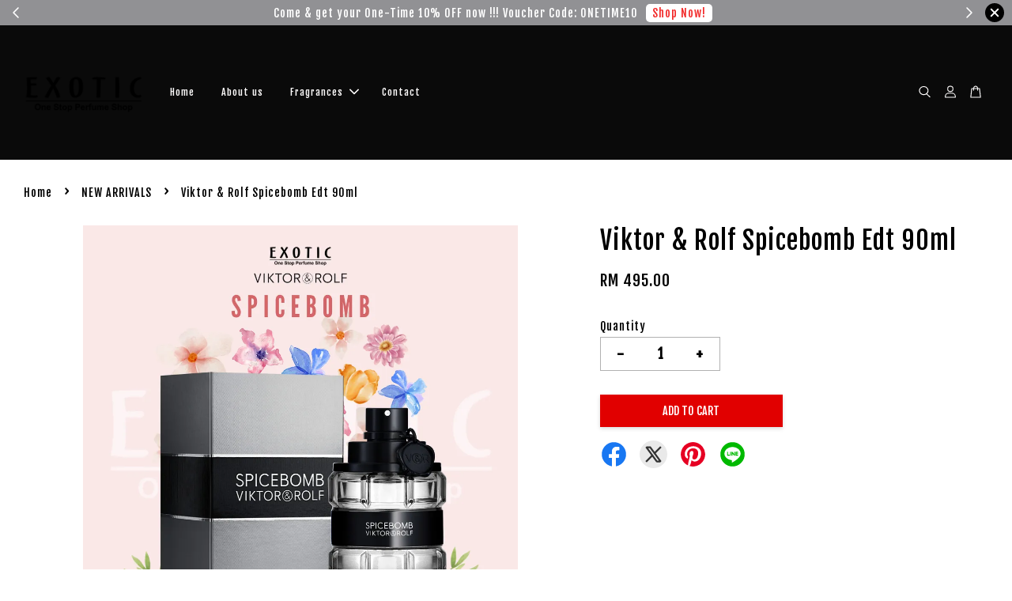

--- FILE ---
content_type: text/html; charset=UTF-8
request_url: https://exotic.com.my/collections/feature-on-homepage/products/viktor-rolf-spicebomb-edt-90ml
body_size: 51284
content:
<!doctype html>
<!--[if lt IE 7]><html class="no-js lt-ie9 lt-ie8 lt-ie7" lang="en"> <![endif]-->
<!--[if IE 7]><html class="no-js lt-ie9 lt-ie8" lang="en"> <![endif]-->
<!--[if IE 8]><html class="no-js lt-ie9" lang="en"> <![endif]-->
<!--[if IE 9 ]><html class="ie9 no-js"> <![endif]-->
<!--[if (gt IE 9)|!(IE)]><!--> <html class="no-js"> <!--<![endif]-->
<head>

  <!-- Basic page needs ================================================== -->
  <meta charset="utf-8">
  <meta http-equiv="X-UA-Compatible" content="IE=edge,chrome=1">

  
  <link rel="icon" href="https://cdn.store-assets.com/s/1048242/f/14434000.png" />
  

  <!-- Title and description ================================================== -->
  <title>
  Viktor &amp; Rolf Spicebomb Edt 90ml &ndash; Exotic - One Stop Perfume Shop
  </title>

  
  <meta name="description" content="Spicebomb by Viktor&amp;Rolf is a Woody Spicy fragrance for men. Spicebomb was launched in 2012. The nose behind this fragrance is Olivier Polge. Top notes: Pink Pepper, elemi, Bergamot and Grapefruit; Heart notes: Cinnamon, Saffron and Paprika; Base not">
  

  <!-- Social meta ================================================== -->
  

  <meta property="og:type" content="product">
  <meta property="og:title" content="Viktor &amp; Rolf Spicebomb Edt 90ml">
  <meta property="og:url" content="https://www.exotic.com.my/products/viktor-rolf-spicebomb-edt-90ml">
  
  <meta property="og:image" content="https://cdn.store-assets.com/s/1048242/i/55097325.png?width=480&format=webp">
  <meta property="og:image:secure_url" content="https://cdn.store-assets.com/s/1048242/i/55097325.png?width=480&format=webp">
  
  <meta property="og:price:amount" content="495">
  <meta property="og:price:currency" content="MYR">


<meta property="og:description" content="Spicebomb by Viktor&Rolf is a Woody Spicy fragrance for men. Spicebomb was launched in 2012. The nose behind this fragrance is Olivier Polge. Top notes: Pink Pepper, elemi, Bergamot and Grapefruit; Heart notes: Cinnamon, Saffron and Paprika; Base not">
<meta property="og:site_name" content="Exotic - One Stop Perfume Shop">



  <meta name="twitter:card" content="summary">




  <meta name="twitter:title" content="Viktor &amp; Rolf Spicebomb Edt 90ml">
  <meta name="twitter:description" content="Spicebomb&amp;nbsp;by Viktor&amp;amp;Rolf is a Woody Spicy fragrance for men. Spicebomb was launched in 2012. The nose behind this fragrance is Olivier Polge.
&amp;nbsp;
Top notes: Pink Pepper, elemi, Bergamot an">
  <meta name="twitter:image" content="">
  <meta name="twitter:image:width" content="480">
  <meta name="twitter:image:height" content="480">




  <!-- Helpers ================================================== -->
  <link rel="canonical" href="https://www.exotic.com.my/products/viktor-rolf-spicebomb-edt-90ml">
  <meta name="viewport" content="width=device-width, initial-scale=1.0, minimum-scale=1.0, maximum-scale=3.0">
  <meta name="theme-color" content="">

  <!-- CSS ================================================== -->
  <link href="https://store-themes.easystore.co/1048242/themes/3199/assets/timber.css?t=1769022049" rel="stylesheet" type="text/css" media="screen" />
  <link href="https://store-themes.easystore.co/1048242/themes/3199/assets/theme.css?t=1769022049" rel="stylesheet" type="text/css" media="screen" />

  



<link href="https://fonts.googleapis.com/css?family=Fjalla+One&display=swap" rel="stylesheet">


  <script src="//ajax.googleapis.com/ajax/libs/jquery/1.11.0/jquery.min.js" type="text/javascript" ></script>
  <!-- Header hook for plugins ================================================== -->
  
<!-- ScriptTags -->
<script>window.__st={'p': 'product', 'cid': ''};</script><script src='/assets/events.js'></script><script>(function(){function asyncLoad(){var urls=['/assets/traffic.js?v=1','https://apps.easystore.co/google-analytics-4/script.js?shop=exoticshp.easy.co'];for(var i=0;i<urls.length;i++){var s=document.createElement('script');s.type='text/javascript';s.async=true;s.src=urls[i];var x=document.getElementsByTagName('script')[0];x.parentNode.insertBefore(s, x);}}window.attachEvent ? window.attachEvent('onload', asyncLoad) : window.addEventListener('load', asyncLoad, false);})();</script>
<!-- /ScriptTags -->


  
<!--[if lt IE 9]>
<script src="//cdnjs.cloudflare.com/ajax/libs/html5shiv/3.7.2/html5shiv.min.js" type="text/javascript" ></script>
<script src="https://store-themes.easystore.co/1048242/themes/3199/assets/respond.min.js?t=1769022049" type="text/javascript" ></script>
<link href="https://store-themes.easystore.co/1048242/themes/3199/assets/respond-proxy.html" id="respond-proxy" rel="respond-proxy" />
<link href="//exotic.com.my/search?q=9a0591ff95a9acd8719c054c32ec31e6" id="respond-redirect" rel="respond-redirect" />
<script src="//exotic.com.my/search?q=9a0591ff95a9acd8719c054c32ec31e6" type="text/javascript"></script>
<![endif]-->



  <script src="https://store-themes.easystore.co/1048242/themes/3199/assets/modernizr.min.js?t=1769022049" type="text/javascript" ></script>

  
  
  <script>
  (function(i,s,o,g,r,a,m){i['GoogleAnalyticsObject']=r;i[r]=i[r]||function(){
  (i[r].q=i[r].q||[]).push(arguments)},i[r].l=1*new Date();a=s.createElement(o),
  m=s.getElementsByTagName(o)[0];a.async=1;a.src=g;m.parentNode.insertBefore(a,m)
  })(window,document,'script','https://www.google-analytics.com/analytics.js','ga');

  ga('create', '', 'auto','myTracker');
  ga('myTracker.send', 'pageview');

  </script>
  
  
</head>

<body id="viktor---rolf-spicebomb-edt-90ml" class="template-product  has-sticky-btm-bar" >

  <ul id="MobileNav" class="mobile-nav">
  
  <li class="mobile-nav_icon-x">
    
      




  	
  	<span class="MobileNavTrigger icon icon-x"></span>
  </li>
  
  
  <li class="mobile-nav__link" aria-haspopup="true">
    
    <a href="/" >
      Home
    </a>
    
  </li>
  
  
  <li class="mobile-nav__link" aria-haspopup="true">
    
    <a href="/pages/about-us" >
      About us
    </a>
    
  </li>
  
  
  <li class="mobile-nav__link" aria-haspopup="true">
    
    
    <a href="/collections/all-products" class="mobile-nav__parent-link">
      Fragrances
    </a>
    <span class="mobile-nav__sublist-trigger">
      <span class="icon-fallback-text mobile-nav__sublist-expand">
  <span class="icon icon-plus" aria-hidden="true"></span>
  <span class="fallback-text">+</span>
</span>
<span class="icon-fallback-text mobile-nav__sublist-contract">
  <span class="icon icon-minus" aria-hidden="true"></span>
  <span class="fallback-text">-</span>
</span>

    </span>
    <ul class="mobile-nav__sublist">
      
      
      <li class="mobile-nav__sublist-link" aria-haspopup="true">
        
        <a href="/collections/men-fragrance" >
          Men Fragrances
        </a>
        
      </li>
      
      
      <li class="mobile-nav__sublist-link" aria-haspopup="true">
        
        <a href="/collections/women-fragrance" >
          Women Fragrances
        </a>
        
      </li>
      
      
      <li class="mobile-nav__sublist-link" aria-haspopup="true">
        
        <a href="/collections/promotion" >
          Promotion
        </a>
        
      </li>
      
    </ul>
    
  </li>
  
  
  <li class="mobile-nav__link" aria-haspopup="true">
    
    <a href="/store-locator" >
      Contact
    </a>
    
  </li>
  

  

  
  
  
  <li class="mobile-nav__link">
    <a href="/account/login">Log in</a>
  </li>
  
  <li class="mobile-nav__link">
    <a href="/account/register">Create account</a>
  </li>
  
  
  
  
  <li class="mobile-nav__link header-bar__search-wrapper">
    
    <div class="header-bar__module header-bar__search mobile-nav_search">
      
  <form action="/search" method="get" class="header-bar__search-form clearfix" role="search">
    
    <button type="submit" class="btn icon-fallback-text header-bar__search-submit">
      <span class="icon icon-search" aria-hidden="true"></span>
      <span class="fallback-text">Search</span>
    </button>
    <input type="search" name="q" value="" aria-label="Search" class="header-bar__search-input" placeholder="Search" autocomplete="off">
    <div class="dropdown" id="searchDropdown"></div>
    <input type="hidden" name="search_history" id="search_history">
  </form>




<script>
  var _search_history_listings = ""
  if(_search_history_listings != "") localStorage.setItem('searchHistory', JSON.stringify(_search_history_listings));

  function clearAll() {
    localStorage.removeItem('searchHistory');
  
    var customer = "";
    if(customer) {
      // Your logic to clear all data or call an endpoint
      fetch('/account/search_histories', {
          method: 'DELETE',
          headers: {
            "Content-Type": "application/json",
            "X-Requested-With": "XMLHttpRequest"
          },
          body: JSON.stringify({
            _token: "WZ8qShUiK2Jf7g5xqOtq5wJBwcQThOnWI4C0F5Qk"
          }),
      })
      .then(response => response.json())
    }
  }
  // End - store view history in local storage
  
  // search history dropdown  
  var searchInputs = document.querySelectorAll('input[type=search]');
  
  if(searchInputs.length > 0) {
    
    searchInputs.forEach((searchInput)=>{
    
      searchInput.addEventListener('focus', function() {
        var searchDropdown = searchInput.closest('form').querySelector('#searchDropdown');
        searchDropdown.innerHTML = ''; // Clear existing items
  
        // retrieve data from local storage
        var searchHistoryData = JSON.parse(localStorage.getItem('searchHistory')) || [];
  
        // Convert JSON to string
        var search_history_json = JSON.stringify(searchHistoryData);
  
        // Set the value of the hidden input
        searchInput.closest('form').querySelector("#search_history").value = search_history_json;
  
        // create dropdown items
        var clearAllItem = document.createElement('div');
        clearAllItem.className = 'dropdown-item clear-all';
        clearAllItem.textContent = 'Clear';
        clearAllItem.addEventListener('click', function() {
            clearAll();
            searchDropdown.style.display = 'none';
            searchInput.classList.remove('is-focus');
        });
        searchDropdown.appendChild(clearAllItem);
  
        // create dropdown items
        searchHistoryData.forEach(function(item) {
          var dropdownItem = document.createElement('div');
          dropdownItem.className = 'dropdown-item';
          dropdownItem.textContent = item.term;
          dropdownItem.addEventListener('click', function() {
            searchInput.value = item.term;
            searchDropdown.style.display = 'none';
          });
          searchDropdown.appendChild(dropdownItem);
        });
  
        if(searchHistoryData.length > 0){
          // display the dropdown
          searchInput.classList.add('is-focus');
          document.body.classList.add('search-input-focus');
          searchDropdown.style.display = 'block';
        }
      });
  
      searchInput.addEventListener("focusout", (event) => {
        var searchDropdown = searchInput.closest('form').querySelector('#searchDropdown');
        searchInput.classList.remove('is-focus');
        searchDropdown.classList.add('transparent');
        setTimeout(()=>{
          searchDropdown.style.display = 'none';
          searchDropdown.classList.remove('transparent');
          document.body.classList.remove('search-input-focus');
        }, 400);
      });
    })
  }
  // End - search history dropdown
</script>
    </div>
    
  </li>
  
  
</ul>
<div id="MobileNavOutside" class="mobile-nav-outside"></div>


<div id="PageContainer" class="page-container">
  
<!-- Snippet:global/body_start: Announcement Bar -->
<link rel="stylesheet" href="https://apps.easystore.co/assets/css/annoucement-bar/slider.css?v1.01">

<input type="hidden" id="total_announcement_left" name="total_announcement_left" value="2">
<input type="hidden" id="locale" name="locale" value="en_US">

<slider-announcement-bar-app id="announcement-bar" name="announcement-bar" style="
    border: unset;
    padding: 4px 0px;
    margin: 0px;
    z-index:2999;
    background:rgba(59, 60, 64, 0.56);
    color:rgb(255, 255, 255);
    position: -webkit-sticky; position: sticky; top: 0;
">

  <div style="
    display: flex;
    justify-content: space-between;
    align-items: center;
    padding: 0px 0px;
    border-top: 0px;
    border-bottom: 0px;
    border-color: transparent;
  ">
    <div style="height: 24px;">
            <a id="previous-announcement-bar-button" class="announcement-bar-direction-button" type="button" name="previous" style="height: 24px;">
        <svg xmlns="http://www.w3.org/2000/svg" class="icon icon-tabler icon-tabler-chevron-left" width="24" height="24" viewBox="0 0 24 24" stroke-width="1.5" stroke="white" fill="none" stroke-linecap="round" stroke-linejoin="round">
          <path stroke="none" d="M0 0h24v24H0z" fill="none" />
          <polyline points="15 6 9 12 15 18" />
        </svg>
      </a>
          </div>

    <ul style="flex-grow: 2; margin: 0px;">
            <li id="announcement_bar_0" style="
          display: flex;
          justify-content: center;
          align-items: center;
          flex-wrap: wrap;
          margin: 0px;
          width: 100%;
          word-wrap: break-word;
        ">
        Come &amp; get your One-Time 10% OFF now !!! Voucher Code: ONETIME10
                <a class="announcement-bar-button" href="/collections/all" style="color: rgb(242, 43, 43); background: rgb(255, 255, 255);">Shop Now!</a>
                        <input type="hidden" id="expired_at_0" name="expired_at_0" value="2022-10-04 00:00">
      </li>
            <li id="announcement_bar_1" style="
          display: flex;
          justify-content: center;
          align-items: center;
          flex-wrap: wrap;
          margin: 0px;
          width: 100%;
          word-wrap: break-word;
        ">
        Get your FREE SHIPPING fragrance with minimum spend of RM100
                <a class="announcement-bar-button" href="/collections/all" style="color: rgb(242, 43, 43); background: rgb(255, 255, 255);">Shop Now!</a>
                        <input type="hidden" id="expired_at_1" name="expired_at_1" value="2022-10-04 00:00">
      </li>
          </ul>

    <div style="display: flex;">
            <a id="next-announcement-bar-button" class="announcement-bar-direction-button" type="button" name="next" style="height: 24px;">
        <svg xmlns="http://www.w3.org/2000/svg" class="icon icon-tabler icon-tabler-chevron-right" width="24" height="24" viewBox="0 0 24 24" stroke-width="1.5" stroke="white" fill="none" stroke-linecap="round" stroke-linejoin="round">
          <path stroke="none" d="M0 0h24v24H0z" fill="none" />
          <polyline points="9 6 15 12 9 18" />
        </svg>
      </a>
                  <span id="announcement-close-button" name="announcement-close-button" class="announcement-close-button" style="margin-right: 10px;"></span>
          </div>
  </div>


</slider-announcement-bar-app>

<script>
  $(function() {
    var is_top_enabled =  1;

    const loadScript = function(url, callback) {
      const script = document.createElement("script");
      script.type = "text/javascript";
      // If the browser is Internet Explorer.
      if (script.readyState) {
        script.onreadystatechange = function() {
          if (script.readyState == "loaded" || script.readyState == "complete") {
            script.onreadystatechange = null;
            callback();
          }
        };
        // For any other browser.
      } else {
        script.onload = function() {
          callback();
        };
      }
      script.src = url;
      document.getElementsByTagName("head")[0].appendChild(script);
    };

    const announcementBarAppJS = function($) {

      $('#announcement-close-button').on('click', function() {
        $('#announcement-bar, #announcement-bar-top').hide();
        $('#easystore-section-header, .sticky-topbar').css('top', '');
      });
    }

    if (typeof jQuery === 'undefined') {
      loadScript('//ajax.googleapis.com/ajax/libs/jquery/1.11.2/jquery.min.js', function() {
        jQuery = jQuery.noConflict(true);
        announcementBarAppJS(jQuery);
      });
    } else {
      announcementBarAppJS(jQuery);
    }


    
    if(is_top_enabled){
      // Prevent announcement bar block header
      setTimeout(()=>{
        $('#easystore-section-header, .sticky-topbar').css('top', $('#announcement-bar').height()+'px');
      }, 2000);
    }
  });

  setInterval(function() {
    const total_announcement = "2"
    var total_announcement_left = $("#total_announcement_left").val();

    for (let i = 0; i <= total_announcement; i++) {
      const startDate = new Date();
      const endDateStr = $("#expired_at_" + i).val();
      const endDate = endDateStr == undefined ? new Date() : new Date(endDateStr.replace(/-/g, "/"));
      const seconds = (endDate.getTime() - startDate.getTime()) / 1000;

      const days = parseInt(seconds / 86400);
      const hours = parseInt((seconds % 86400) / 3600);
      const mins = parseInt((seconds % 86400 % 3600) / 60);
      const secs = parseInt((seconds % 86400 % 3600) % 60);

      // use to translate countdown unit
      // (translate based on the preferred language when save announcement bar setting)
      String.prototype.translate = function() {
        try {
          if ($("#locale").val() == "zh_TW") {
            if (this.toString() === 'day') {
              return "天";
            }
            if (this.toString() === 'hour') {
              return "小時";
            }
            if (this.toString() === 'min') {
              return "分鐘";
            }
            if (this.toString() === 'sec') {
              return "秒";
            }
          } else {
            if (this.toString() === 'day') {
              if (days > 0) {
                return "Days";
              } else {
                return "Day";
              }
            } else if (this.toString() === 'hour') {
              if (hours > 0) {
                return "Hours";
              } else {
                return "Hour";
              }
            } else if (this.toString() === 'min') {
              if (mins > 0) {
                return "Mins";
              } else {
                return "Min";
              }
            } else if (this.toString() === 'sec') {
              if (secs > 0) {
                return "Secs";
              } else {
                return "Sec";
              }
            }
          }
        } catch (error) {
          console.log("Some errors heres", error);
        }
      };

      const announcementBar_countdown = document.getElementById("announcementBar_countdown_" + i);
      if (announcementBar_countdown && seconds > 0) {

        $(announcementBar_countdown).show()
        announcementBar_countdown.innerHTML = `
          <div>
            ${days} <small>${'day'.translate()}</small>
          </div>
          <div>
            ${hours} <small>${'hour'.translate()}</small>
          </div>
          <div>
            ${mins} <small>${'min'.translate()}</small>
          </div>
          <div>
            ${secs} <small>${'sec'.translate()}</small>
          </div>
        `;


      } else if (announcementBar_countdown && seconds <= 0) {
        $("#announcement_bar_" + i).remove();
        total_announcement_left = total_announcement_left - 1;
        $("#total_announcement_left").val(total_announcement_left);
      }
    }

    showOrHide(total_announcement_left);
  }, 1000);


  function showOrHide(total_announcement_left) {
    if (total_announcement_left <= 1) {
      $("#previous-announcement-bar-button,#next-announcement-bar-button").hide();
    } else {
      $("#previous-announcement-bar-button,#next-announcement-bar-button").show();
    }

    if (total_announcement_left == 0) {
      $("#announcement-close-button").hide();
      $("#announcement-bar").hide();
      $('#announcement-bar-top').hide();
      $('#easystore-section-header, .sticky-topbar').css('top', '');
    }
  };

  let annoucementBarAutoMoveInterval = '';
  class AnnouncementBarAppSlider extends HTMLElement {
    constructor() {
      super();
      this.slider = this.querySelector('ul');
      this.sliderItems = this.querySelectorAll('li');
      this.prevButton = this.querySelector('a[name="previous"]');
      this.nextButton = this.querySelector('a[name="next"]');

      if (!this.slider || !this.nextButton) return;

      const resizeObserver = new ResizeObserver(entries => this.initPages());
      resizeObserver.observe(this.slider);

      this.slider.addEventListener('scroll', this.update.bind(this));
      this.prevButton.addEventListener('click', this.onButtonClick.bind(this));
      this.nextButton.addEventListener('click', this.onButtonClick.bind(this));


    }

    initPages() {
      const sliderItemsToShow = Array.from(this.sliderItems).filter(element => element.clientWidth > 0);
      this.sliderLastItem = sliderItemsToShow[sliderItemsToShow.length - 1];
      if (sliderItemsToShow.length === 0) return;
      this.slidesPerPage = Math.floor(this.slider.clientWidth / sliderItemsToShow[0].clientWidth);
      this.totalPages = sliderItemsToShow.length - this.slidesPerPage + 1;
      this.update();
      let self = this
      var total_announcement_left = $("#total_announcement_left").val();
      annoucementBarAutoMoveInterval = setInterval(function() {
        if (total_announcement_left > 1) {
          self.moveSlide('next')
        }
      }, 5000)
    }

    update() {
      this.currentPage = Math.round(this.slider.scrollLeft / this.sliderLastItem.clientWidth) + 1;
    }

    onButtonClick(event) {
      event.preventDefault();
      let self = this;
      self.moveSlide(event.currentTarget.name);
    }


    moveSlide(move_to) {

      clearInterval(annoucementBarAutoMoveInterval);
      let self = this;
      annoucementBarAutoMoveInterval = setInterval(function() {
        self.moveSlide('next');
      }, 5000)

      if (move_to === 'previous' && this.currentPage === 1) {
        this.slider.scrollTo({
          left: this.sliderLastItem.clientWidth * (this.totalPages - 1)
        });
      } else if (move_to === 'next' && this.currentPage === this.totalPages) {
        this.slider.scrollTo({
          left: 0
        });
      } else {
        const slideScrollPosition = move_to === 'next' ? this.slider.scrollLeft + this.sliderLastItem
          .clientWidth : this.slider.scrollLeft - this.sliderLastItem.clientWidth;
        this.slider.scrollTo({
          left: slideScrollPosition
        });
      }
    }

  }

  customElements.define('slider-announcement-bar-app', AnnouncementBarAppSlider);
</script>

<!-- /Snippet -->

<!-- Snippet:global/body_start: Console Extension -->
<div id='es_console' style='display: none;'>1048242</div>
<!-- /Snippet -->

  
    <style>
  .search-modal__form{
    position: relative;
  }
  
  .dropdown-wrapper {
    position: relative;
  }
  
  .dropdown-wrapper:hover .dropdown {
    display: block;
  }
  
  .header-icon-nav .dropdown {
    left: -80px;
  }
  
  .dropdown {
    display: none;
    position: absolute;
    top: 100%;
    left: 0px;
    width: 100%;
    padding: 8px;
    background-color: #fff;
    z-index: 1000;
    border-radius: 5px;
    border: 1px solid rgba(var(--color-foreground), 1);
    border-top: none;
    overflow-x: hidden;
    overflow-y: auto;
    max-height: 350px;
    min-width: 150px;
    box-shadow: 0 0 5px rgba(0,0,0,0.1);
  }
    
  .dropdown a{
    text-decoration: none;
    color: #000 !important;
  }
  
  .dropdown-item {
    padding: 0.4rem 2rem;
    cursor: pointer;
    line-height: 1.4;
    overflow: hidden;
    text-overflow: ellipsis;
    white-space: nowrap;
  }
  
  .dropdown-item:hover{
    background-color: #f3f3f3;
  }
  
  .search__input.is-focus{
    border-radius: 15px;
    border-bottom-left-radius: 0;
    border-bottom-right-radius: 0;
    border: 1px solid rgba(var(--color-foreground), 1);
    border-bottom: none;
    box-shadow: none;
  }
  
  .clear-all {
    text-align: right;
    padding: 0 2rem 0.2rem;
    line-height: 1;
    font-size: 70%;
    margin-bottom: -2px;
  }
  
  .clear-all:hover{
    background-color: #fff;
  }
  
  .referral-notification {
    position: absolute;
    top: 100%;
    right: -12px;
    background: white;
    border: 1px solid #e0e0e0;
    border-radius: 8px;
    box-shadow: 0 4px 12px rgba(0, 0, 0, 0.15);
    width: 280px;
    z-index: 1000;
    padding: 16px;
    margin-top: 8px;
    font-size: 14px;
    line-height: 1.4;
  }
  
  .referral-notification::before {
    content: '';
    position: absolute;
    top: -8px;
    right: 20px;
    width: 0;
    height: 0;
    border-left: 8px solid transparent;
    border-right: 8px solid transparent;
    border-bottom: 8px solid white;
  }
  
  .referral-notification::after {
    content: '';
    position: absolute;
    top: -9px;
    right: 20px;
    width: 0;
    height: 0;
    border-left: 8px solid transparent;
    border-right: 8px solid transparent;
    border-bottom: 8px solid #e0e0e0;
  }
  
  .referral-notification h4 {
    margin: 0 0 8px 0;
    color: #2196F3;
    font-size: 16px;
    font-weight: 600;
  }
  
  .referral-notification p {
    margin: 0 0 12px 0;
    color: #666;
  }
  
  .referral-notification .referral-code {
    background: #f5f5f5;
    padding: 8px;
    border-radius: 4px;
    font-family: monospace;
    font-size: 13px;
    text-align: center;
    margin: 8px 0;
    border: 1px solid #ddd;
  }
  
  .referral-notification .close-btn {
    position: absolute;
    top: 8px;
    right: 8px;
    background: none;
    border: none;
    font-size: 18px;
    color: #999;
    cursor: pointer;
    padding: 0;
    width: 20px;
    height: 20px;
    line-height: 1;
  }
  
  .referral-notification .close-btn:hover {
    color: #333;
  }
  
  .referral-notification .action-btn {
    background: #2196F3;
    color: white;
    border: none;
    padding: 8px 16px;
    border-radius: 4px;
    cursor: pointer;
    font-size: 12px;
    margin-right: 8px;
    margin-top: 8px;
  }
  
  .referral-notification .action-btn:hover {
    background: #1976D2;
  }
  
  .referral-notification .dismiss-btn {
    background: transparent;
    color: #666;
    border: 1px solid #ddd;
    padding: 8px 16px;
    border-radius: 4px;
    cursor: pointer;
    font-size: 12px;
    margin-top: 8px;
  }
  
  .referral-notification .dismiss-btn:hover {
    background: #f5f5f5;
  }
  .referral-modal__dialog {
    transform: translate(-50%, 0);
    transition: transform var(--duration-default) ease, visibility 0s;
    z-index: 10000;
    position: fixed;
    top: 20vh;
    left: 50%;
    width: 100%;
    max-width: 350px;
    box-shadow: 0 4px 12px rgba(0, 0, 0, 0.15);
    border-radius: 12px;
    background-color: #fff;
    color: #000;
    padding: 20px;
    text-align: center;
  }
  .modal-overlay.referral-modal-overlay {
    position: fixed;
    top: 0;
    left: 0;
    width: 100%;
    height: 100%;
    background-color: rgba(0, 0, 0, 0.7);
    z-index: 2001;
    display: block;
    opacity: 1;
    transition: opacity var(--duration-default) ease, visibility 0s;
  }
</style>

<header class="header-bar  ">
  <div class="header-bg-wrapper">
    <div class="header-wrapper wrapper">
      

      <div class="logo-header" role="banner">

              
                    <div class="h1 site-header__logo" itemscope itemtype="http://schema.org/Organization">
              
                    
                        
                          
                            <a href="/" class="logo-wrapper" itemprop="url">
                              <img src="https://cdn.store-assets.com/s/1048242/f/12759710.png?width=350&format=webp" alt="Exotic - One Stop Perfume Shop" itemprop="logo">
                            </a>
                          
                        

                    
              
                </div>
              

      </div>

      <div class="header-nav-bar medium-down--hide">
          
<ul class="site-nav large--text-center" id="AccessibleNav">
  
    
    
      <li >
        <a href="/"  class="site-nav__link">Home</a>
      </li>
    
  
    
    
      <li >
        <a href="/pages/about-us"  class="site-nav__link">About us</a>
      </li>
    
  
    
    
      
      <li class="site-nav--has-dropdown" aria-haspopup="true">
        <a href="/collections/all-products"  class="site-nav__link">
          Fragrances
          <span class="arrow-icon">
            <svg id="Layer_1" data-name="Layer 1" xmlns="http://www.w3.org/2000/svg" viewBox="0 0 100 100"><title>arrow down</title><path d="M50,78.18A7.35,7.35,0,0,1,44.82,76L3.15,34.36A7.35,7.35,0,1,1,13.55,24L50,60.44,86.45,24a7.35,7.35,0,1,1,10.4,10.4L55.21,76A7.32,7.32,0,0,1,50,78.18Z"/></svg>
          </span>
        </a>
        <ul class="site-nav__dropdown">
          
            
            
              <li >
                <a href="/collections/men-fragrance"  class="site-nav__link">Men Fragrances</a>
              </li>
            
          
            
            
              <li >
                <a href="/collections/women-fragrance"  class="site-nav__link">Women Fragrances</a>
              </li>
            
          
            
            
              <li >
                <a href="/collections/promotion"  class="site-nav__link">Promotion</a>
              </li>
            
          
        </ul>
      </li>
    
  
    
    
      <li >
        <a href="/store-locator"  class="site-nav__link">Contact</a>
      </li>
    
  
  
  
      
        
          
        
          
        
      
  
  
  
</ul>

      </div>

      <div class="desktop-header-nav medium-down--hide">


        <div class="header-subnav">
          






          <div class="header-icon-nav">

                

                


                
                  
                    <div class="header-bar__module">
                      
  <a class="popup-with-form" href="#search-form">
    



	<svg class="icon-search svg-icon" id="Layer_1" data-name="Layer 1" xmlns="http://www.w3.org/2000/svg" viewBox="0 0 100 100"><title>icon-search</title><path d="M68.5,65.87a35.27,35.27,0,1,0-5.4,4.5l23.11,23.1a3.5,3.5,0,1,0,5-4.94ZM14.82,41A28.47,28.47,0,1,1,43.28,69.43,28.5,28.5,0,0,1,14.82,41Z"/></svg>    

  

  </a>



<!-- form itself -->
<div id="search-form" class="white-popup-block mfp-hide popup-search">
  <div class="popup-search-content">
    <form action="/search" method="get" class="input-group search-bar" role="search">
      
      <span class="input-group-btn">
        <button type="submit" class="btn icon-fallback-text">
          <span class="icon icon-search" aria-hidden="true"></span>
          <span class="fallback-text">Search</span>
        </button>
      </span>
      <input type="search" name="q" value="" placeholder="Search" class="input-group-field" aria-label="Search" placeholder="Search" autocomplete="off">
      <div class="dropdown" id="searchDropdown"></div>
      <input type="hidden" name="search_history" id="search_history">
    </form>
  </div>
</div>

<script src="https://store-themes.easystore.co/1048242/themes/3199/assets/magnific-popup.min.js?t=1769022049" type="text/javascript" ></script>
<script>
$(document).ready(function() {
	$('.popup-with-form').magnificPopup({
		type: 'inline',
		preloader: false,
		focus: '#name',
      	mainClass: 'popup-search-bg-wrapper',

		// When elemened is focused, some mobile browsers in some cases zoom in
		// It looks not nice, so we disable it:
		callbacks: {
			beforeOpen: function() {
				if($(window).width() < 700) {
					this.st.focus = false;
				} else {
					this.st.focus = '#name';
				}
			}
		}
	});
});
</script>


<script>
  var _search_history_listings = ""
  if(_search_history_listings != "") localStorage.setItem('searchHistory', JSON.stringify(_search_history_listings));

  function clearAll() {
    localStorage.removeItem('searchHistory');
  
    var customer = "";
    if(customer) {
      // Your logic to clear all data or call an endpoint
      fetch('/account/search_histories', {
          method: 'DELETE',
          headers: {
            "Content-Type": "application/json",
            "X-Requested-With": "XMLHttpRequest"
          },
          body: JSON.stringify({
            _token: "WZ8qShUiK2Jf7g5xqOtq5wJBwcQThOnWI4C0F5Qk"
          }),
      })
      .then(response => response.json())
    }
  }
  // End - store view history in local storage
  
  // search history dropdown  
  var searchInputs = document.querySelectorAll('input[type=search]');
  
  if(searchInputs.length > 0) {
    
    searchInputs.forEach((searchInput)=>{
    
      searchInput.addEventListener('focus', function() {
        var searchDropdown = searchInput.closest('form').querySelector('#searchDropdown');
        searchDropdown.innerHTML = ''; // Clear existing items
  
        // retrieve data from local storage
        var searchHistoryData = JSON.parse(localStorage.getItem('searchHistory')) || [];
  
        // Convert JSON to string
        var search_history_json = JSON.stringify(searchHistoryData);
  
        // Set the value of the hidden input
        searchInput.closest('form').querySelector("#search_history").value = search_history_json;
  
        // create dropdown items
        var clearAllItem = document.createElement('div');
        clearAllItem.className = 'dropdown-item clear-all';
        clearAllItem.textContent = 'Clear';
        clearAllItem.addEventListener('click', function() {
            clearAll();
            searchDropdown.style.display = 'none';
            searchInput.classList.remove('is-focus');
        });
        searchDropdown.appendChild(clearAllItem);
  
        // create dropdown items
        searchHistoryData.forEach(function(item) {
          var dropdownItem = document.createElement('div');
          dropdownItem.className = 'dropdown-item';
          dropdownItem.textContent = item.term;
          dropdownItem.addEventListener('click', function() {
            searchInput.value = item.term;
            searchDropdown.style.display = 'none';
          });
          searchDropdown.appendChild(dropdownItem);
        });
  
        if(searchHistoryData.length > 0){
          // display the dropdown
          searchInput.classList.add('is-focus');
          document.body.classList.add('search-input-focus');
          searchDropdown.style.display = 'block';
        }
      });
  
      searchInput.addEventListener("focusout", (event) => {
        var searchDropdown = searchInput.closest('form').querySelector('#searchDropdown');
        searchInput.classList.remove('is-focus');
        searchDropdown.classList.add('transparent');
        setTimeout(()=>{
          searchDropdown.style.display = 'none';
          searchDropdown.classList.remove('transparent');
          document.body.classList.remove('search-input-focus');
        }, 400);
      });
    })
  }
  // End - search history dropdown
</script>
                    </div>
                  
                




                
                  <div class="header-bar__module dropdown-wrapper">
                    
                      <a href="/account/login">



    <svg class="svg-icon" id="Layer_1" data-name="Layer 1" xmlns="http://www.w3.org/2000/svg" viewBox="0 0 100 100"><title>icon-profile</title><path d="M50,51.8A24.4,24.4,0,1,0,25.6,27.4,24.43,24.43,0,0,0,50,51.8ZM50,10A17.4,17.4,0,1,1,32.6,27.4,17.43,17.43,0,0,1,50,10Z"/><path d="M62.66,57.66H37.34a30.54,30.54,0,0,0-30.5,30.5V93.5a3.5,3.5,0,0,0,3.5,3.5H89.66a3.5,3.5,0,0,0,3.5-3.5V88.16A30.54,30.54,0,0,0,62.66,57.66ZM86.16,90H13.84V88.16a23.53,23.53,0,0,1,23.5-23.5H62.66a23.53,23.53,0,0,1,23.5,23.5Z"/></svg>

  
</a>

                      <!-- Referral Notification Popup for Desktop -->
                      <div id="referralNotification" class="referral-notification" style="display: none;">
                        <button class="close-btn" onclick="dismissReferralNotification()">&times;</button>
                        <div style="text-align: center; margin-bottom: 16px;">
                          <div style="width: 100px; height: 100px; margin: 0 auto;">
                            <img src="https://resources.easystore.co/storefront/icons/channels/vector_referral_program.svg">
                          </div>
                        </div>
                        <p id="referralSignupMessage" style="text-align: center; font-size: 14px; color: #666; margin: 0 0 20px 0;">
                          Your friend gifted you   credit! Sign up now to redeem.
                        </p>
                        <div style="text-align: center;">
                          <button class="btn" onclick="goToSignupPage()" style="width: 100%; color: #fff;">
                            Sign Up
                          </button>
                        </div>
                      </div>
                    
                  </div>
                

                <div class="header-bar__module cart-page-link-wrapper">
                  <span class="header-bar__sep" aria-hidden="true"></span>
                  <a class="CartDrawerTrigger cart-page-link">
                    



	<svg class="svg-icon" id="Layer_1" data-name="Layer 1" xmlns="http://www.w3.org/2000/svg" viewBox="0 0 100 100"><title>icon-bag</title><path d="M91.78,93.11,84.17,24.44a3.5,3.5,0,0,0-3.48-3.11H69.06C67.53,10.94,59.57,3,50,3S32.47,10.94,30.94,21.33H19.31a3.5,3.5,0,0,0-3.48,3.11L8.22,93.11A3.49,3.49,0,0,0,11.69,97H88.31a3.49,3.49,0,0,0,3.47-3.89ZM50,10c5.76,0,10.6,4.83,12,11.33H38.05C39.4,14.83,44.24,10,50,10ZM15.6,90l6.84-61.67h8.23v9.84a3.5,3.5,0,0,0,7,0V28.33H62.33v9.84a3.5,3.5,0,0,0,7,0V28.33h8.23L84.4,90Z"/></svg>	

  

                    <span class="cart-count header-bar__cart-count hidden-count">0</span>
                  </a>
                </div>


                
                  
                


          </div>
        </div>



      </div>
      
	  <div class="mobile-header-icons large--hide">
        
        <div class="large--hide">
          
  <a class="popup-with-form" href="#search-form">
    



	<svg class="icon-search svg-icon" id="Layer_1" data-name="Layer 1" xmlns="http://www.w3.org/2000/svg" viewBox="0 0 100 100"><title>icon-search</title><path d="M68.5,65.87a35.27,35.27,0,1,0-5.4,4.5l23.11,23.1a3.5,3.5,0,1,0,5-4.94ZM14.82,41A28.47,28.47,0,1,1,43.28,69.43,28.5,28.5,0,0,1,14.82,41Z"/></svg>    

  

  </a>



<!-- form itself -->
<div id="search-form" class="white-popup-block mfp-hide popup-search">
  <div class="popup-search-content">
    <form action="/search" method="get" class="input-group search-bar" role="search">
      
      <span class="input-group-btn">
        <button type="submit" class="btn icon-fallback-text">
          <span class="icon icon-search" aria-hidden="true"></span>
          <span class="fallback-text">Search</span>
        </button>
      </span>
      <input type="search" name="q" value="" placeholder="Search" class="input-group-field" aria-label="Search" placeholder="Search" autocomplete="off">
      <div class="dropdown" id="searchDropdown"></div>
      <input type="hidden" name="search_history" id="search_history">
    </form>
  </div>
</div>

<script src="https://store-themes.easystore.co/1048242/themes/3199/assets/magnific-popup.min.js?t=1769022049" type="text/javascript" ></script>
<script>
$(document).ready(function() {
	$('.popup-with-form').magnificPopup({
		type: 'inline',
		preloader: false,
		focus: '#name',
      	mainClass: 'popup-search-bg-wrapper',

		// When elemened is focused, some mobile browsers in some cases zoom in
		// It looks not nice, so we disable it:
		callbacks: {
			beforeOpen: function() {
				if($(window).width() < 700) {
					this.st.focus = false;
				} else {
					this.st.focus = '#name';
				}
			}
		}
	});
});
</script>


<script>
  var _search_history_listings = ""
  if(_search_history_listings != "") localStorage.setItem('searchHistory', JSON.stringify(_search_history_listings));

  function clearAll() {
    localStorage.removeItem('searchHistory');
  
    var customer = "";
    if(customer) {
      // Your logic to clear all data or call an endpoint
      fetch('/account/search_histories', {
          method: 'DELETE',
          headers: {
            "Content-Type": "application/json",
            "X-Requested-With": "XMLHttpRequest"
          },
          body: JSON.stringify({
            _token: "WZ8qShUiK2Jf7g5xqOtq5wJBwcQThOnWI4C0F5Qk"
          }),
      })
      .then(response => response.json())
    }
  }
  // End - store view history in local storage
  
  // search history dropdown  
  var searchInputs = document.querySelectorAll('input[type=search]');
  
  if(searchInputs.length > 0) {
    
    searchInputs.forEach((searchInput)=>{
    
      searchInput.addEventListener('focus', function() {
        var searchDropdown = searchInput.closest('form').querySelector('#searchDropdown');
        searchDropdown.innerHTML = ''; // Clear existing items
  
        // retrieve data from local storage
        var searchHistoryData = JSON.parse(localStorage.getItem('searchHistory')) || [];
  
        // Convert JSON to string
        var search_history_json = JSON.stringify(searchHistoryData);
  
        // Set the value of the hidden input
        searchInput.closest('form').querySelector("#search_history").value = search_history_json;
  
        // create dropdown items
        var clearAllItem = document.createElement('div');
        clearAllItem.className = 'dropdown-item clear-all';
        clearAllItem.textContent = 'Clear';
        clearAllItem.addEventListener('click', function() {
            clearAll();
            searchDropdown.style.display = 'none';
            searchInput.classList.remove('is-focus');
        });
        searchDropdown.appendChild(clearAllItem);
  
        // create dropdown items
        searchHistoryData.forEach(function(item) {
          var dropdownItem = document.createElement('div');
          dropdownItem.className = 'dropdown-item';
          dropdownItem.textContent = item.term;
          dropdownItem.addEventListener('click', function() {
            searchInput.value = item.term;
            searchDropdown.style.display = 'none';
          });
          searchDropdown.appendChild(dropdownItem);
        });
  
        if(searchHistoryData.length > 0){
          // display the dropdown
          searchInput.classList.add('is-focus');
          document.body.classList.add('search-input-focus');
          searchDropdown.style.display = 'block';
        }
      });
  
      searchInput.addEventListener("focusout", (event) => {
        var searchDropdown = searchInput.closest('form').querySelector('#searchDropdown');
        searchInput.classList.remove('is-focus');
        searchDropdown.classList.add('transparent');
        setTimeout(()=>{
          searchDropdown.style.display = 'none';
          searchDropdown.classList.remove('transparent');
          document.body.classList.remove('search-input-focus');
        }, 400);
      });
    })
  }
  // End - search history dropdown
</script>
        </div>


        <!--  Mobile cart  -->
        <div class="large--hide">
          <a class="CartDrawerTrigger cart-page-link mobile-cart-page-link">
            



	<svg class="svg-icon" id="Layer_1" data-name="Layer 1" xmlns="http://www.w3.org/2000/svg" viewBox="0 0 100 100"><title>icon-bag</title><path d="M91.78,93.11,84.17,24.44a3.5,3.5,0,0,0-3.48-3.11H69.06C67.53,10.94,59.57,3,50,3S32.47,10.94,30.94,21.33H19.31a3.5,3.5,0,0,0-3.48,3.11L8.22,93.11A3.49,3.49,0,0,0,11.69,97H88.31a3.49,3.49,0,0,0,3.47-3.89ZM50,10c5.76,0,10.6,4.83,12,11.33H38.05C39.4,14.83,44.24,10,50,10ZM15.6,90l6.84-61.67h8.23v9.84a3.5,3.5,0,0,0,7,0V28.33H62.33v9.84a3.5,3.5,0,0,0,7,0V28.33h8.23L84.4,90Z"/></svg>	

  

            <span class="cart-count hidden-count">0</span>
          </a>
        </div>

        <!--  Mobile hamburger  -->
        <div class="large--hide">
          <a class="mobile-nav-trigger MobileNavTrigger">
            



    <svg class="svg-icon" id="Layer_1" data-name="Layer 1" xmlns="http://www.w3.org/2000/svg" viewBox="0 0 100 100"><title>icon-nav-menu</title><path d="M6.7,26.34H93a3.5,3.5,0,0,0,0-7H6.7a3.5,3.5,0,0,0,0,7Z"/><path d="M93.3,46.5H7a3.5,3.5,0,0,0,0,7H93.3a3.5,3.5,0,1,0,0-7Z"/><path d="M93.3,73.66H7a3.5,3.5,0,1,0,0,7H93.3a3.5,3.5,0,0,0,0-7Z"/></svg>

  

          </a>
        </div>
      
        
          
          <!-- Referral Notification Modal for Mobile -->
          <details-modal class="referral-modal" id="referralMobileModal">
            <details>
              <summary class="referral-modal__toggle" aria-haspopup="dialog" aria-label="Open referral modal" style="display: none;">
              </summary>
              <div class="modal-overlay referral-modal-overlay"></div>
              <div class="referral-modal__dialog" role="dialog" aria-modal="true" aria-label="Referral notification">
                <div class="referral-modal__content">
                  <button type="button" class="modal__close-button" aria-label="Close" onclick="closeMobileReferralModal()" style="position: absolute; top: 16px; right: 16px; background: none; border: none; font-size: 24px; cursor: pointer;">
                    &times;
                  </button>

                  <div style="margin-bottom: 24px;">
                    <div style="width: 120px; height: 120px; margin: 0 auto 20px;">
                      <img src="https://resources.easystore.co/storefront/icons/channels/vector_referral_program.svg" style="width: 100%; height: 100%;">
                    </div>
                  </div>

                  <p id="referralSignupMessageMobile" style="font-size: 16px; color: #333; margin: 0 0 30px 0; line-height: 1.5;">
                    Your friend gifted you   credit! Sign up now to redeem.
                  </p>

                  <button type="button" class="btn" onclick="goToSignupPageFromMobile()" style="width: 100%; color: #fff;">
                    Sign Up
                  </button>
                </div>
              </div>
            </details>
          </details-modal>
          
        
      
      </div>


    </div>
  </div>
</header>






    
    <main class="wrapper main-content" role="main">
      <div class="grid">
          <div class="grid__item">
            
  
            
<!-- Snippet:product/content_top: Google Analytics 4 -->
<div id="ProductDataStorage" data-product='{"id":9422113,"handle":"viktor-rolf-spicebomb-edt-90ml","name":"Viktor & Rolf Spicebomb Edt 90ml","title":"Viktor & Rolf Spicebomb Edt 90ml","url":"\/products\/viktor-rolf-spicebomb-edt-90ml","price":495,"price_min":"495.0","price_max":"495.0","price_varies":false,"compare_at_price":0,"compare_at_price_min":"0.0","compare_at_price_max":"0.0","compare_at_price_varies":false,"available":true,"options_with_values":[],"options_by_name":[],"options":["Title"],"has_only_default_variant":true,"sole_variant_id":43068445,"variants":[{"id":43068445,"title":"Default Title","sku":"","taxable":false,"barcode":null,"available":true,"inventory_quantity":5,"featured_image":{"id":55097325,"alt":"Viktor & Rolf Spicebomb Edt 90ml","img_url":"https:\/\/cdn.store-assets.com\/s\/1048242\/i\/55097325.png","src":"https:\/\/cdn.store-assets.com\/s\/1048242\/i\/55097325.png","height":1080,"width":1080,"position":1,"type":"Images"},"price":49500,"compare_at_price":0,"is_enabled":true,"options":["Default Title"],"option1":"Default Title","option2":null,"option3":null,"points":null}],"selected_variant":{"id":43068445,"title":"Default Title","sku":"","taxable":false,"barcode":null,"available":true,"inventory_quantity":5,"featured_image":{"id":55097325,"alt":"Viktor & Rolf Spicebomb Edt 90ml","img_url":"https:\/\/cdn.store-assets.com\/s\/1048242\/i\/55097325.png","src":"https:\/\/cdn.store-assets.com\/s\/1048242\/i\/55097325.png","height":1080,"width":1080,"position":1,"type":"Images"},"price":49500,"compare_at_price":0,"is_enabled":true,"options":["Default Title"],"option1":"Default Title","option2":null,"option3":null,"points":null},"first_available_variant":{"id":43068445,"title":"Default Title","sku":"","taxable":false,"barcode":null,"available":true,"inventory_quantity":5,"featured_image":{"id":55097325,"alt":"Viktor & Rolf Spicebomb Edt 90ml","img_url":"https:\/\/cdn.store-assets.com\/s\/1048242\/i\/55097325.png","src":"https:\/\/cdn.store-assets.com\/s\/1048242\/i\/55097325.png","height":1080,"width":1080,"position":1,"type":"Images"},"price":49500,"compare_at_price":0,"is_enabled":true,"options":["Default Title"],"option1":"Default Title","option2":null,"option3":null,"points":null},"selected_or_first_available_variant":{"id":43068445,"title":"Default Title","sku":"","taxable":false,"barcode":null,"available":true,"inventory_quantity":5,"featured_image":{"id":55097325,"alt":"Viktor & Rolf Spicebomb Edt 90ml","img_url":"https:\/\/cdn.store-assets.com\/s\/1048242\/i\/55097325.png","src":"https:\/\/cdn.store-assets.com\/s\/1048242\/i\/55097325.png","height":1080,"width":1080,"position":1,"type":"Images"},"price":49500,"compare_at_price":0,"is_enabled":true,"options":["Default Title"],"option1":"Default Title","option2":null,"option3":null,"points":null},"img_url":"https:\/\/cdn.store-assets.com\/s\/1048242\/i\/55097325.png","featured_image":{"id":55097325,"alt":"Viktor & Rolf Spicebomb Edt 90ml","img_url":"https:\/\/cdn.store-assets.com\/s\/1048242\/i\/55097325.png","src":"https:\/\/cdn.store-assets.com\/s\/1048242\/i\/55097325.png","height":1080,"width":1080,"position":1,"type":"Images"},"secondary_image":{"alt":"","img_url":"","src":"","type":""},"images":[{"id":55097325,"alt":"Viktor & Rolf Spicebomb Edt 90ml","img_url":"https:\/\/cdn.store-assets.com\/s\/1048242\/i\/55097325.png","src":"https:\/\/cdn.store-assets.com\/s\/1048242\/i\/55097325.png","height":1080,"width":1080,"position":1,"type":"Images"}],"media":[{"id":55097325,"alt":"Viktor & Rolf Spicebomb Edt 90ml","img_url":"https:\/\/cdn.store-assets.com\/s\/1048242\/i\/55097325.png","src":"https:\/\/cdn.store-assets.com\/s\/1048242\/i\/55097325.png","height":1080,"width":1080,"position":1,"type":"Images"}],"featured_media":{"id":55097325,"alt":"Viktor & Rolf Spicebomb Edt 90ml","img_url":"https:\/\/cdn.store-assets.com\/s\/1048242\/i\/55097325.png","src":"https:\/\/cdn.store-assets.com\/s\/1048242\/i\/55097325.png","height":1080,"width":1080,"position":1,"type":"Images"},"metafields":[],"expires":null,"published_at":"2023-05-04T14:01:00.000+08:00","created_at":"2023-03-22T13:49:29.000+08:00","is_wishlisted":null,"content":"<link href=\u0027\/assets\/css\/froala_style.min.css\u0027 rel=\u0027stylesheet\u0027 type=\u0027text\/css\u0027\/><div class=\u0027fr-view\u0027><p><strong><span style=\"font-size: 14px;\">Spicebomb<\/span><\/strong><span style=\"font-size: 14px;\">&nbsp;by <strong>Viktor&amp;Rolf<\/strong> is a Woody Spicy fragrance for men. <strong>Spicebomb<\/strong> was launched in 2012. The nose behind this fragrance is Olivier Polge.<\/span><\/p><p><span style=\"font-size: 14px;\">&nbsp;<\/span><\/p><p><span style=\"font-size: 14px;\">Top notes: Pink Pepper, elemi, Bergamot and Grapefruit;&nbsp;<\/span><\/p><p><span style=\"font-size: 14px;\">Heart notes: Cinnamon, Saffron and Paprika;&nbsp;<\/span><\/p><p><span style=\"font-size: 14px;\">base notes: Tobacco, Leather and Vetiver.<\/span><\/p><p><br><\/p><p><strong>Spicebomb<\/strong> ialah wangian <em>Woody Spicy<\/em> maskulin yang dilancarkan pada tahun 2012, hasil ciptaan perfumer terkenal <strong>Olivier Polge<\/strong>. Ia menjadi kegemaran ramai kerana gabungan <strong>rempah panas, citrus segar dan asas tembakau-kulit yang menggoda<\/strong>, menjadikannya pilihan ideal untuk lelaki yang ingin tampil berani dan memikat.<\/p><p><br><\/p><p>Nota Atas: <em>Lada Merah Jambu, Elemi, Bergamot &amp; Limau Gedang (Grapefruit)<\/em>&nbsp; &rarr; pembukaan yang tajam, citrusy dan spicy segar, mencipta kesan pertama yang bertenaga dan penuh karakter<\/p><p>Nota Tengah: <em>Kayu Manis, Saffron &amp; Paprika<\/em>&nbsp; &rarr; jantung aroma yang pedas hangat dan eksotik, menambah kedalaman serta aura maskulin yang unik<\/p><p>Nota Asas: <em>Tembakau, Kulit &amp; Vetiver<\/em>&nbsp; &rarr; kemasan yang earthy, leathery dan sensual, meninggalkan jejak aroma yang tahan lama dan menggoda<\/p><p><br><\/p><p>Spicebomb sesuai untuk lelaki yang ingin tampil kuat, berani dan penuh karisma, terutama pada malam hari atau musim sejuk. Ia adalah letupan aroma yang benar-benar sesuai dengan namanya&mdash;berani, panas dan tidak mudah dilupakan. \n<\/p><p>\n<br>\n<\/p>\n\n<p>\n<br>\n<\/p>\n\n<p>Atome - 0% interest over 3 easy payments <img src=\"https:\/\/cdn.store-assets.com\/s\/1048242\/f\/13135877.png\" alt=\"Atome Logo - Original black color & Yellow logo with Atome word copy\" style=\"width: 88px; display: inline-block; vertical-align: middle; margin-right: 3px; margin-left: 3px; max-width: calc(100% - 5px);\"><\/p>\n\n<p>PayLater by Grab - 0% interest over 4 easy payments<img src=\"https:\/\/cdn.store-assets.com\/s\/1048242\/f\/11499032.png\" alt=\"PayLater-By-Grab_Horizontal_Original-RGB-01\" style=\"width: 149px; display: inline-block; vertical-align: middle; margin-right: 5px; margin-left: 5px; max-width: calc(100% - 10px);\"><\/p>\n\n<p>Most of the orders will be shipped by Gdex, J&amp;T or Poslaju within 1 working day and should be arriving within 7 working days after placing order.<\/p><\/div>","description":"<link href=\u0027\/assets\/css\/froala_style.min.css\u0027 rel=\u0027stylesheet\u0027 type=\u0027text\/css\u0027\/><div class=\u0027fr-view\u0027><p><strong><span style=\"font-size: 14px;\">Spicebomb<\/span><\/strong><span style=\"font-size: 14px;\">&nbsp;by <strong>Viktor&amp;Rolf<\/strong> is a Woody Spicy fragrance for men. <strong>Spicebomb<\/strong> was launched in 2012. The nose behind this fragrance is Olivier Polge.<\/span><\/p><p><span style=\"font-size: 14px;\">&nbsp;<\/span><\/p><p><span style=\"font-size: 14px;\">Top notes: Pink Pepper, elemi, Bergamot and Grapefruit;&nbsp;<\/span><\/p><p><span style=\"font-size: 14px;\">Heart notes: Cinnamon, Saffron and Paprika;&nbsp;<\/span><\/p><p><span style=\"font-size: 14px;\">base notes: Tobacco, Leather and Vetiver.<\/span><\/p><p><br><\/p><p><strong>Spicebomb<\/strong> ialah wangian <em>Woody Spicy<\/em> maskulin yang dilancarkan pada tahun 2012, hasil ciptaan perfumer terkenal <strong>Olivier Polge<\/strong>. Ia menjadi kegemaran ramai kerana gabungan <strong>rempah panas, citrus segar dan asas tembakau-kulit yang menggoda<\/strong>, menjadikannya pilihan ideal untuk lelaki yang ingin tampil berani dan memikat.<\/p><p><br><\/p><p>Nota Atas: <em>Lada Merah Jambu, Elemi, Bergamot &amp; Limau Gedang (Grapefruit)<\/em>&nbsp; &rarr; pembukaan yang tajam, citrusy dan spicy segar, mencipta kesan pertama yang bertenaga dan penuh karakter<\/p><p>Nota Tengah: <em>Kayu Manis, Saffron &amp; Paprika<\/em>&nbsp; &rarr; jantung aroma yang pedas hangat dan eksotik, menambah kedalaman serta aura maskulin yang unik<\/p><p>Nota Asas: <em>Tembakau, Kulit &amp; Vetiver<\/em>&nbsp; &rarr; kemasan yang earthy, leathery dan sensual, meninggalkan jejak aroma yang tahan lama dan menggoda<\/p><p><br><\/p><p>Spicebomb sesuai untuk lelaki yang ingin tampil kuat, berani dan penuh karisma, terutama pada malam hari atau musim sejuk. Ia adalah letupan aroma yang benar-benar sesuai dengan namanya&mdash;berani, panas dan tidak mudah dilupakan. \n<\/p><p>\n<br>\n<\/p>\n\n<p>\n<br>\n<\/p>\n\n<p>Atome - 0% interest over 3 easy payments <img src=\"https:\/\/cdn.store-assets.com\/s\/1048242\/f\/13135877.png\" alt=\"Atome Logo - Original black color & Yellow logo with Atome word copy\" style=\"width: 88px; display: inline-block; vertical-align: middle; margin-right: 3px; margin-left: 3px; max-width: calc(100% - 5px);\"><\/p>\n\n<p>PayLater by Grab - 0% interest over 4 easy payments<img src=\"https:\/\/cdn.store-assets.com\/s\/1048242\/f\/11499032.png\" alt=\"PayLater-By-Grab_Horizontal_Original-RGB-01\" style=\"width: 149px; display: inline-block; vertical-align: middle; margin-right: 5px; margin-left: 5px; max-width: calc(100% - 10px);\"><\/p>\n\n<p>Most of the orders will be shipped by Gdex, J&amp;T or Poslaju within 1 working day and should be arriving within 7 working days after placing order.<\/p><\/div>","meta_description":"Spicebomb by Viktor&Rolf is a Woody Spicy fragrance for men. Spicebomb was launched in 2012. The nose behind this fragrance is Olivier Polge. Top notes: Pink Pepper, elemi, Bergamot and Grapefruit; Heart notes: Cinnamon, Saffron and Paprika; Base not","brands":["VIKTOR & ROLF"],"tags":[],"vendor":null,"collections":[{"handle":"feature-on-homepage","title":"NEW ARRIVALS"},{"handle":"men-fragrance","title":"Men Fragrance"},{"handle":"viktor-rolf","title":"Viktor & Rolf"},{"handle":"all-products","title":"All Products"}],"view_history":{"product_id":9422113,"viewed_at":"2026-01-22T16:58:06.211+08:00"},"promotions":[]}'></div>
<script>
  window.product = {"id":9422113,"handle":"viktor-rolf-spicebomb-edt-90ml","name":"Viktor & Rolf Spicebomb Edt 90ml","title":"Viktor & Rolf Spicebomb Edt 90ml","url":"\/products\/viktor-rolf-spicebomb-edt-90ml","price":495,"price_min":"495.0","price_max":"495.0","price_varies":false,"compare_at_price":0,"compare_at_price_min":"0.0","compare_at_price_max":"0.0","compare_at_price_varies":false,"available":true,"options_with_values":[],"options_by_name":[],"options":["Title"],"has_only_default_variant":true,"sole_variant_id":43068445,"variants":[{"id":43068445,"title":"Default Title","sku":"","taxable":false,"barcode":null,"available":true,"inventory_quantity":5,"featured_image":{"id":55097325,"alt":"Viktor & Rolf Spicebomb Edt 90ml","img_url":"https:\/\/cdn.store-assets.com\/s\/1048242\/i\/55097325.png","src":"https:\/\/cdn.store-assets.com\/s\/1048242\/i\/55097325.png","height":1080,"width":1080,"position":1,"type":"Images"},"price":49500,"compare_at_price":0,"is_enabled":true,"options":["Default Title"],"option1":"Default Title","option2":null,"option3":null,"points":null}],"selected_variant":{"id":43068445,"title":"Default Title","sku":"","taxable":false,"barcode":null,"available":true,"inventory_quantity":5,"featured_image":{"id":55097325,"alt":"Viktor & Rolf Spicebomb Edt 90ml","img_url":"https:\/\/cdn.store-assets.com\/s\/1048242\/i\/55097325.png","src":"https:\/\/cdn.store-assets.com\/s\/1048242\/i\/55097325.png","height":1080,"width":1080,"position":1,"type":"Images"},"price":49500,"compare_at_price":0,"is_enabled":true,"options":["Default Title"],"option1":"Default Title","option2":null,"option3":null,"points":null},"first_available_variant":{"id":43068445,"title":"Default Title","sku":"","taxable":false,"barcode":null,"available":true,"inventory_quantity":5,"featured_image":{"id":55097325,"alt":"Viktor & Rolf Spicebomb Edt 90ml","img_url":"https:\/\/cdn.store-assets.com\/s\/1048242\/i\/55097325.png","src":"https:\/\/cdn.store-assets.com\/s\/1048242\/i\/55097325.png","height":1080,"width":1080,"position":1,"type":"Images"},"price":49500,"compare_at_price":0,"is_enabled":true,"options":["Default Title"],"option1":"Default Title","option2":null,"option3":null,"points":null},"selected_or_first_available_variant":{"id":43068445,"title":"Default Title","sku":"","taxable":false,"barcode":null,"available":true,"inventory_quantity":5,"featured_image":{"id":55097325,"alt":"Viktor & Rolf Spicebomb Edt 90ml","img_url":"https:\/\/cdn.store-assets.com\/s\/1048242\/i\/55097325.png","src":"https:\/\/cdn.store-assets.com\/s\/1048242\/i\/55097325.png","height":1080,"width":1080,"position":1,"type":"Images"},"price":49500,"compare_at_price":0,"is_enabled":true,"options":["Default Title"],"option1":"Default Title","option2":null,"option3":null,"points":null},"img_url":"https:\/\/cdn.store-assets.com\/s\/1048242\/i\/55097325.png","featured_image":{"id":55097325,"alt":"Viktor & Rolf Spicebomb Edt 90ml","img_url":"https:\/\/cdn.store-assets.com\/s\/1048242\/i\/55097325.png","src":"https:\/\/cdn.store-assets.com\/s\/1048242\/i\/55097325.png","height":1080,"width":1080,"position":1,"type":"Images"},"secondary_image":{"alt":"","img_url":"","src":"","type":""},"images":[{"id":55097325,"alt":"Viktor & Rolf Spicebomb Edt 90ml","img_url":"https:\/\/cdn.store-assets.com\/s\/1048242\/i\/55097325.png","src":"https:\/\/cdn.store-assets.com\/s\/1048242\/i\/55097325.png","height":1080,"width":1080,"position":1,"type":"Images"}],"media":[{"id":55097325,"alt":"Viktor & Rolf Spicebomb Edt 90ml","img_url":"https:\/\/cdn.store-assets.com\/s\/1048242\/i\/55097325.png","src":"https:\/\/cdn.store-assets.com\/s\/1048242\/i\/55097325.png","height":1080,"width":1080,"position":1,"type":"Images"}],"featured_media":{"id":55097325,"alt":"Viktor & Rolf Spicebomb Edt 90ml","img_url":"https:\/\/cdn.store-assets.com\/s\/1048242\/i\/55097325.png","src":"https:\/\/cdn.store-assets.com\/s\/1048242\/i\/55097325.png","height":1080,"width":1080,"position":1,"type":"Images"},"metafields":[],"expires":null,"published_at":"2023-05-04T14:01:00.000+08:00","created_at":"2023-03-22T13:49:29.000+08:00","is_wishlisted":null,"content":"<link href=\u0027\/assets\/css\/froala_style.min.css\u0027 rel=\u0027stylesheet\u0027 type=\u0027text\/css\u0027\/><div class=\u0027fr-view\u0027><p><strong><span style=\"font-size: 14px;\">Spicebomb<\/span><\/strong><span style=\"font-size: 14px;\">&nbsp;by <strong>Viktor&amp;Rolf<\/strong> is a Woody Spicy fragrance for men. <strong>Spicebomb<\/strong> was launched in 2012. The nose behind this fragrance is Olivier Polge.<\/span><\/p><p><span style=\"font-size: 14px;\">&nbsp;<\/span><\/p><p><span style=\"font-size: 14px;\">Top notes: Pink Pepper, elemi, Bergamot and Grapefruit;&nbsp;<\/span><\/p><p><span style=\"font-size: 14px;\">Heart notes: Cinnamon, Saffron and Paprika;&nbsp;<\/span><\/p><p><span style=\"font-size: 14px;\">base notes: Tobacco, Leather and Vetiver.<\/span><\/p><p><br><\/p><p><strong>Spicebomb<\/strong> ialah wangian <em>Woody Spicy<\/em> maskulin yang dilancarkan pada tahun 2012, hasil ciptaan perfumer terkenal <strong>Olivier Polge<\/strong>. Ia menjadi kegemaran ramai kerana gabungan <strong>rempah panas, citrus segar dan asas tembakau-kulit yang menggoda<\/strong>, menjadikannya pilihan ideal untuk lelaki yang ingin tampil berani dan memikat.<\/p><p><br><\/p><p>Nota Atas: <em>Lada Merah Jambu, Elemi, Bergamot &amp; Limau Gedang (Grapefruit)<\/em>&nbsp; &rarr; pembukaan yang tajam, citrusy dan spicy segar, mencipta kesan pertama yang bertenaga dan penuh karakter<\/p><p>Nota Tengah: <em>Kayu Manis, Saffron &amp; Paprika<\/em>&nbsp; &rarr; jantung aroma yang pedas hangat dan eksotik, menambah kedalaman serta aura maskulin yang unik<\/p><p>Nota Asas: <em>Tembakau, Kulit &amp; Vetiver<\/em>&nbsp; &rarr; kemasan yang earthy, leathery dan sensual, meninggalkan jejak aroma yang tahan lama dan menggoda<\/p><p><br><\/p><p>Spicebomb sesuai untuk lelaki yang ingin tampil kuat, berani dan penuh karisma, terutama pada malam hari atau musim sejuk. Ia adalah letupan aroma yang benar-benar sesuai dengan namanya&mdash;berani, panas dan tidak mudah dilupakan. \n<\/p><p>\n<br>\n<\/p>\n\n<p>\n<br>\n<\/p>\n\n<p>Atome - 0% interest over 3 easy payments <img src=\"https:\/\/cdn.store-assets.com\/s\/1048242\/f\/13135877.png\" alt=\"Atome Logo - Original black color & Yellow logo with Atome word copy\" style=\"width: 88px; display: inline-block; vertical-align: middle; margin-right: 3px; margin-left: 3px; max-width: calc(100% - 5px);\"><\/p>\n\n<p>PayLater by Grab - 0% interest over 4 easy payments<img src=\"https:\/\/cdn.store-assets.com\/s\/1048242\/f\/11499032.png\" alt=\"PayLater-By-Grab_Horizontal_Original-RGB-01\" style=\"width: 149px; display: inline-block; vertical-align: middle; margin-right: 5px; margin-left: 5px; max-width: calc(100% - 10px);\"><\/p>\n\n<p>Most of the orders will be shipped by Gdex, J&amp;T or Poslaju within 1 working day and should be arriving within 7 working days after placing order.<\/p><\/div>","description":"<link href=\u0027\/assets\/css\/froala_style.min.css\u0027 rel=\u0027stylesheet\u0027 type=\u0027text\/css\u0027\/><div class=\u0027fr-view\u0027><p><strong><span style=\"font-size: 14px;\">Spicebomb<\/span><\/strong><span style=\"font-size: 14px;\">&nbsp;by <strong>Viktor&amp;Rolf<\/strong> is a Woody Spicy fragrance for men. <strong>Spicebomb<\/strong> was launched in 2012. The nose behind this fragrance is Olivier Polge.<\/span><\/p><p><span style=\"font-size: 14px;\">&nbsp;<\/span><\/p><p><span style=\"font-size: 14px;\">Top notes: Pink Pepper, elemi, Bergamot and Grapefruit;&nbsp;<\/span><\/p><p><span style=\"font-size: 14px;\">Heart notes: Cinnamon, Saffron and Paprika;&nbsp;<\/span><\/p><p><span style=\"font-size: 14px;\">base notes: Tobacco, Leather and Vetiver.<\/span><\/p><p><br><\/p><p><strong>Spicebomb<\/strong> ialah wangian <em>Woody Spicy<\/em> maskulin yang dilancarkan pada tahun 2012, hasil ciptaan perfumer terkenal <strong>Olivier Polge<\/strong>. Ia menjadi kegemaran ramai kerana gabungan <strong>rempah panas, citrus segar dan asas tembakau-kulit yang menggoda<\/strong>, menjadikannya pilihan ideal untuk lelaki yang ingin tampil berani dan memikat.<\/p><p><br><\/p><p>Nota Atas: <em>Lada Merah Jambu, Elemi, Bergamot &amp; Limau Gedang (Grapefruit)<\/em>&nbsp; &rarr; pembukaan yang tajam, citrusy dan spicy segar, mencipta kesan pertama yang bertenaga dan penuh karakter<\/p><p>Nota Tengah: <em>Kayu Manis, Saffron &amp; Paprika<\/em>&nbsp; &rarr; jantung aroma yang pedas hangat dan eksotik, menambah kedalaman serta aura maskulin yang unik<\/p><p>Nota Asas: <em>Tembakau, Kulit &amp; Vetiver<\/em>&nbsp; &rarr; kemasan yang earthy, leathery dan sensual, meninggalkan jejak aroma yang tahan lama dan menggoda<\/p><p><br><\/p><p>Spicebomb sesuai untuk lelaki yang ingin tampil kuat, berani dan penuh karisma, terutama pada malam hari atau musim sejuk. Ia adalah letupan aroma yang benar-benar sesuai dengan namanya&mdash;berani, panas dan tidak mudah dilupakan. \n<\/p><p>\n<br>\n<\/p>\n\n<p>\n<br>\n<\/p>\n\n<p>Atome - 0% interest over 3 easy payments <img src=\"https:\/\/cdn.store-assets.com\/s\/1048242\/f\/13135877.png\" alt=\"Atome Logo - Original black color & Yellow logo with Atome word copy\" style=\"width: 88px; display: inline-block; vertical-align: middle; margin-right: 3px; margin-left: 3px; max-width: calc(100% - 5px);\"><\/p>\n\n<p>PayLater by Grab - 0% interest over 4 easy payments<img src=\"https:\/\/cdn.store-assets.com\/s\/1048242\/f\/11499032.png\" alt=\"PayLater-By-Grab_Horizontal_Original-RGB-01\" style=\"width: 149px; display: inline-block; vertical-align: middle; margin-right: 5px; margin-left: 5px; max-width: calc(100% - 10px);\"><\/p>\n\n<p>Most of the orders will be shipped by Gdex, J&amp;T or Poslaju within 1 working day and should be arriving within 7 working days after placing order.<\/p><\/div>","meta_description":"Spicebomb by Viktor&Rolf is a Woody Spicy fragrance for men. Spicebomb was launched in 2012. The nose behind this fragrance is Olivier Polge. Top notes: Pink Pepper, elemi, Bergamot and Grapefruit; Heart notes: Cinnamon, Saffron and Paprika; Base not","brands":["VIKTOR & ROLF"],"tags":[],"vendor":null,"collections":[{"handle":"feature-on-homepage","title":"NEW ARRIVALS"},{"handle":"men-fragrance","title":"Men Fragrance"},{"handle":"viktor-rolf","title":"Viktor & Rolf"},{"handle":"all-products","title":"All Products"}],"view_history":{"product_id":9422113,"viewed_at":"2026-01-22T16:58:06.211+08:00"},"promotions":[]}
</script>

<!-- /Snippet -->

<div itemscope itemtype="http://schema.org/Product">

  <meta itemprop="url" content="https://exotic.com.my/products/viktor-rolf-spicebomb-edt-90ml">
  <meta itemprop="image" content="https://cdn.store-assets.com/s/1048242/i/55097325.png?width=480&format=webp">
  

  <div class="section-header section-header--breadcrumb medium--hide small--hide">
    
<nav class="breadcrumb" role="navigation" aria-label="breadcrumbs">
  <a href="/" title="Back to the homepage">Home</a>

  

    
      <span aria-hidden="true" class="breadcrumb__sep">&rsaquo;</span>
      
        
        <a href="/collections/feature-on-homepage">NEW ARRIVALS</a>
      
    
    <span aria-hidden="true" class="breadcrumb__sep">&rsaquo;</span>
    <span>Viktor & Rolf Spicebomb Edt 90ml</span>

  
</nav>


  </div>
  
  <div class="product-single">
    <div class="grid product-single__hero">
      <div class="grid__item large--seven-twelfths">
        
        <div id="ProductPhoto" class="product-slider ">
          <div id="overlayZoom"></div>
          
          <div class="flexslider transparent">
            <ul class="slides">
              
              <li data-thumb="https://cdn.store-assets.com/s/1048242/i/55097325.png?width=1024&format=webp" id="image-id-55097325">
                <div class="slide-img product-zoomable mfp-Images" data-image-id="55097325" data-image-type="Images" href="https://cdn.store-assets.com/s/1048242/i/55097325.png?width=1024&format=webp">
                  <img src="https://cdn.store-assets.com/s/1048242/i/55097325.png?width=1024&format=webp" alt="Viktor &amp; Rolf Spicebomb Edt 90ml" onmousemove="zoomIn(event)" onmouseout="zoomOut()">
                </div>
              </li>
              
            </ul>
          </div>
          
        </div>


        
        <ul class="gallery hidden">
          
            
            
              <li data-image-id="55097325" class="gallery__item" data-mfp-src="https://cdn.store-assets.com/s/1048242/i/55097325.png?width=1024&format=webp">
              </li>
            

          
          
        </ul>
        

        
      </div>
      <div class="grid__item large--five-twelfths">
          <div class="product_option-detail option_tags-wrapper">

            
            <h1 itemprop="name">Viktor & Rolf Spicebomb Edt 90ml</h1>

            <div itemprop="offers" itemscope itemtype="http://schema.org/Offer">
              

              <meta itemprop="priceCurrency" content="MYR">
              <link itemprop="availability" href="http://schema.org/InStock">

              <div class="product-single__prices">
                <span id="ProductPrice" class="product-single__price" itemprop="price" content="495">
                  <span class=money data-ori-price='495.00'>RM 495.00 </span>
                </span>

                <s style="display: none;" id="ComparePrice" class="product-single__sale-price" data-expires="">
                  <span class=money data-ori-price='0.00'>RM 0.00 </span>
                </s>
                <span id="ComparePricePercent" class="product-single__sale-percent"></span>
              </div>

              <form action="/cart/add" method="post" enctype="multipart/form-data" data-addtocart='{"id":9422113,"name":"Viktor \u0026 Rolf Spicebomb Edt 90ml","sku":"","price":495.0,"quantity":1,"variant":"Default Title","category":"NEW ARRIVALS\u0026quot;Men Fragrance\u0026quot;Viktor \u0026 Rolf\u0026quot;All Products","brands":"VIKTOR \u0026 ROLF"}' id="AddToCartForm">
                <input type="hidden" name="_token" value="WZ8qShUiK2Jf7g5xqOtq5wJBwcQThOnWI4C0F5Qk">
                  <style>
.sf_promo-promo-label, #sf_promo-view-more-tag, .sf_promo-label-unclickable:hover {
    color: #4089e4
}
</style>
<div class="sf_promo-tag-wrapper">
    <div id="sf_promo-tag-label"></div>
    <div class="sf_promo-tag-container">
        <div id="sf_promo-tag"></div>
        <a id="sf_promo-view-more-tag" class="sf_promo-promo-label hide" onclick="getPromotionList(true)">View More</a>
    </div>
</div>

				<div class="product-option-wrapper">
                  




                  <select name="id" id="productSelect" class="product-single__variants">
                    
                      

                        <option  selected="selected"  data-sku="" value="43068445">Default Title - <span class=money data-ori-price='49,500.00'>RM 49,500.00 </span></option>

                      
                    
                  </select>

                  
				
                  <div class="product-single__quantity">
                    <label for="Quantity">Quantity</label>
                    <div>
                      <div class="cart-qty-adjust">
                        <span class="product-single__btn-qty-adjust" data-adjust="0">
                          -
                        </span>
                        <input type="number" id="Quantity" name="quantity" value="1" min="1" class="quantity-selector cart__quantity-selector">
                        <span class="product-single__btn-qty-adjust" data-adjust="1">
                          +
                        </span>
                      </div>
                    </div>
                  </div>

                </div>
                

                <button type="submit" name="add" id="AddToCart" class="btn addToCart-btn">
                  <span id="AddToCartText">Add to Cart</span>
                </button>
                <a class="btn addToCart-btn top-addToCart-btn hide medium--hide small--hide">
                  



	<svg class="svg-icon" id="Layer_1" data-name="Layer 1" xmlns="http://www.w3.org/2000/svg" viewBox="0 0 100 100"><title>icon-bag</title><path d="M91.78,93.11,84.17,24.44a3.5,3.5,0,0,0-3.48-3.11H69.06C67.53,10.94,59.57,3,50,3S32.47,10.94,30.94,21.33H19.31a3.5,3.5,0,0,0-3.48,3.11L8.22,93.11A3.49,3.49,0,0,0,11.69,97H88.31a3.49,3.49,0,0,0,3.47-3.89ZM50,10c5.76,0,10.6,4.83,12,11.33H38.05C39.4,14.83,44.24,10,50,10ZM15.6,90l6.84-61.67h8.23v9.84a3.5,3.5,0,0,0,7,0V28.33H62.33v9.84a3.5,3.5,0,0,0,7,0V28.33h8.23L84.4,90Z"/></svg>	

  
<span id="AddToCartText">Add to Cart</span>
                </a>
                

                <div id="floating_action-bar" class="floating-action-bar large--hide">
                  <div class="floating-action-bar-wrapper">
                    
                      
                      
                      
                      
                      
                      <a href="/" class="btn btn-back-home">
                        <img src="https://cdn.easystore.pink/s/234141/f/1033663.png?width=150&format=webp"/>
                        <div>
                          Home
                        </div>
                      </a>
                      
                    
                    <button type="submit" id="MobileAddToCart" name="add" class="btn addToCart-btn" data-float-btn="1">
                      <span id="AddToCartText" class="AddToCartTexts">Add to Cart</span>
                    </button>
                  </div>
                </div>

              </form>

              
                
  
  





<div class="social-sharing is-clean" data-permalink="https://exotic.com.my/products/viktor-rolf-spicebomb-edt-90ml">

  
    <a target="_blank" href="//www.facebook.com/sharer.php?u=https://exotic.com.my/products/viktor-rolf-spicebomb-edt-90ml" class="share-facebook">
      



    <svg class="facebook-share-icon-svg circle-share-icon" xmlns="http://www.w3.org/2000/svg" xmlns:xlink="http://www.w3.org/1999/xlink" viewBox="0 0 1024 1024"><defs><clipPath id="clip-path"><rect x="62.11" y="62.04" width="899.89" height="899.96" fill="none"/></clipPath></defs><title>Facebook</title><g id="Layer_1" data-name="Layer 1"><g clip-path="url(#clip-path)"><path d="M962,512C962,263.47,760.53,62,512,62S62,263.47,62,512c0,224.61,164.56,410.77,379.69,444.53V642.08H327.43V512H441.69V412.86c0-112.78,67.18-175.08,170-175.08,49.23,0,100.73,8.79,100.73,8.79V357.31H655.65c-55.9,0-73.34,34.69-73.34,70.28V512H707.12l-20,130.08H582.31V956.53C797.44,922.77,962,736.61,962,512Z" fill="#1877f2"/></g><path d="M687.17,642.08l20-130.08H582.31V427.59c0-35.59,17.44-70.28,73.34-70.28h56.74V246.57s-51.5-8.79-100.73-8.79c-102.79,0-170,62.3-170,175.08V512H327.43V642.08H441.69V956.53a454.61,454.61,0,0,0,140.62,0V642.08Z" fill="#fff"/></g></svg>

  

    </a>
  

  
    <a target="_blank" href="//twitter.com/share?text=Viktor & Rolf Spicebomb Edt 90ml&amp;url=https://exotic.com.my/products/viktor-rolf-spicebomb-edt-90ml" class="share-twitter">
      



    <svg class="twitter-share-icon-svg circle-share-icon" viewBox="0 0 24 24" style="padding: 4px;background: #e9e9e9;border-radius: 50%;" stroke-width="2" stroke="currentColor" fill="none" stroke-linecap="round" stroke-linejoin="round">
      <path stroke="none" d="M0 0h24v24H0z" fill="none" style="fill: none;"/>
      <path d="M4 4l11.733 16h4.267l-11.733 -16z" style="fill: none;" />
      <path d="M4 20l6.768 -6.768m2.46 -2.46l6.772 -6.772" style="fill: none;" />
    </svg>

  

    </a>
  

  

    
      <a target="_blank" href="//pinterest.com/pin/create/button/?url=https://exotic.com.my/products/viktor-rolf-spicebomb-edt-90ml&amp;media=&amp;description=Viktor & Rolf Spicebomb Edt 90ml" class="share-pinterest">
        



    <svg class="pinterest-share-icon-svg circle-share-icon" xmlns="http://www.w3.org/2000/svg" viewBox="0 0 1024 1024"><title>Pinterest</title><g id="Layer_1" data-name="Layer 1"><circle cx="512" cy="512" r="450" fill="#fff"/><path d="M536,962H488.77a23.77,23.77,0,0,0-3.39-.71,432.14,432.14,0,0,1-73.45-10.48c-9-2.07-18-4.52-26.93-6.8a7.6,7.6,0,0,1,.35-1.33c.6-1,1.23-2,1.85-3,18.19-29.57,34.11-60.23,43.17-93.95,7.74-28.83,14.9-57.82,22.3-86.74,2.91-11.38,5.76-22.77,8.77-34.64,2.49,3.55,4.48,6.77,6.83,9.69,15.78,19.58,36.68,31.35,60.16,39,25.41,8.3,51.34,8.07,77.41,4.11C653.11,770,693.24,748.7,726.79,715c32.57-32.73,54.13-72.14,68.33-115.76,12-37,17.81-75.08,19.08-114,1-30.16-1.94-59.73-11.72-88.36C777.38,323.39,728.1,271.81,658,239.82c-45.31-20.67-93.27-28.06-142.89-26.25a391.16,391.16,0,0,0-79.34,10.59c-54.59,13.42-103.37,38.08-143.29,78-61.1,61-91.39,134.14-83.34,221.41,2.3,25,8.13,49.08,18.84,71.86,15.12,32.14,37.78,56.78,71,70.8,11.87,5,20.67.54,23.82-12,2.91-11.56,5.5-23.21,8.88-34.63,2.72-9.19,1.2-16.84-5.15-24-22.84-25.84-31.36-56.83-30.88-90.48A238.71,238.71,0,0,1,300,462.16c10.93-55.27,39.09-99.84,85.3-132.46,33.39-23.56,71-35.54,111.53-38.54,30.47-2.26,60.5,0,89.89,8.75,27.38,8.16,51.78,21.59,71.77,42.17,31.12,32,44.38,71.35,45.61,115.25a383.11,383.11,0,0,1-3.59,61.18c-4.24,32-12.09,63-25.45,92.47-11.37,25.09-26,48-47.45,65.79-23.66,19.61-50.51,28.9-81.43,23.69-34-5.75-57.66-34-57.56-68.44,0-13.46,4.16-26.09,7.8-38.78,8.67-30.19,18-60.2,26.45-90.46,5.26-18.82,9.13-38,6.91-57.8-1.58-14.1-5.77-27.31-15.4-38-16.55-18.4-37.68-22.29-60.75-17-23.26,5.3-39.56,20.36-51.58,40.26-15,24.89-20.26,52.22-19.2,81a179.06,179.06,0,0,0,13.3,62.7,9.39,9.39,0,0,1,.07,5.31c-17.12,72.65-33.92,145.37-51.64,217.87-9.08,37.15-14.72,74.52-13.67,112.8.13,4.55,0,9.11,0,14.05-1.62-.67-3.06-1.22-4.46-1.86A452,452,0,0,1,103.27,700.4,441.83,441.83,0,0,1,63.54,547.58c-.41-5.44-1-10.86-1.54-16.29V492.71c.51-5.3,1.13-10.58,1.52-15.89A436.78,436.78,0,0,1,84,373,451.34,451.34,0,0,1,368.54,85.49a439.38,439.38,0,0,1,108.28-22c5.31-.39,10.59-1,15.89-1.52h38.58c1.64.28,3.26.65,4.9.81,14.34,1.42,28.77,2.2,43,4.3a439.69,439.69,0,0,1,140.52,45.62c57.3,29.93,106.14,70.19,146,121.07Q949,340.12,960.52,474.86c.4,4.64,1,9.27,1.48,13.91v46.46a22.06,22.06,0,0,0-.7,3.36,426.12,426.12,0,0,1-10.51,74.23C930,702,886.41,778.26,819.48,840.65c-75.94,70.81-166,110.69-269.55,119.84C545.29,960.91,540.65,961.49,536,962Z" fill="#e60023"/></g></svg>

  

      </a>
    

  
  
  
    <a target="_blank" href="//social-plugins.line.me/lineit/share?url=https://exotic.com.my/products/viktor-rolf-spicebomb-edt-90ml" class="share-line">
      



    <svg class="line-share-icon-svg circle-share-icon" xmlns="http://www.w3.org/2000/svg" viewBox="0 0 1024 1024"><title>LINE</title><g id="Layer_1" data-name="Layer 1"><circle cx="512" cy="512" r="450" fill="#00b900"/><g id="TYPE_A" data-name="TYPE A"><path d="M811.32,485c0-133.94-134.27-242.9-299.32-242.9S212.68,351,212.68,485c0,120.07,106.48,220.63,250.32,239.65,9.75,2.1,23,6.42,26.37,14.76,3,7.56,2,19.42,1,27.06,0,0-3.51,21.12-4.27,25.63-1.3,7.56-6,29.59,25.93,16.13s172.38-101.5,235.18-173.78h0c43.38-47.57,64.16-95.85,64.16-149.45" fill="#fff"/><path d="M451.18,420.26h-21a5.84,5.84,0,0,0-5.84,5.82V556.5a5.84,5.84,0,0,0,5.84,5.82h21A5.83,5.83,0,0,0,457,556.5V426.08a5.83,5.83,0,0,0-5.83-5.82" fill="#00b900"/><path d="M595.69,420.26h-21a5.83,5.83,0,0,0-5.83,5.82v77.48L509.1,422.85a5.39,5.39,0,0,0-.45-.59l0,0a4,4,0,0,0-.35-.36l-.11-.1a3.88,3.88,0,0,0-.31-.26l-.15-.12-.3-.21-.18-.1-.31-.17-.18-.09-.34-.15-.19-.06c-.11-.05-.23-.08-.34-.12l-.21-.05-.33-.07-.25,0a3,3,0,0,0-.31,0l-.3,0H483.26a5.83,5.83,0,0,0-5.83,5.82V556.5a5.83,5.83,0,0,0,5.83,5.82h21a5.83,5.83,0,0,0,5.83-5.82V479l59.85,80.82a5.9,5.9,0,0,0,1.47,1.44l.07,0c.11.08.23.15.35.22l.17.09.28.14.28.12.18.06.39.13.09,0a5.58,5.58,0,0,0,1.49.2h21a5.83,5.83,0,0,0,5.84-5.82V426.08a5.83,5.83,0,0,0-5.84-5.82" fill="#00b900"/><path d="M400.57,529.66H343.52V426.08a5.81,5.81,0,0,0-5.82-5.82h-21a5.82,5.82,0,0,0-5.83,5.82V556.49h0a5.75,5.75,0,0,0,1.63,4,.34.34,0,0,0,.08.09l.09.08a5.75,5.75,0,0,0,4,1.63h83.88a5.82,5.82,0,0,0,5.82-5.83v-21a5.82,5.82,0,0,0-5.82-5.83" fill="#00b900"/><path d="M711.64,452.91a5.81,5.81,0,0,0,5.82-5.83v-21a5.82,5.82,0,0,0-5.82-5.83H627.76a5.79,5.79,0,0,0-4,1.64l-.06.06-.1.11a5.8,5.8,0,0,0-1.61,4h0v130.4h0a5.75,5.75,0,0,0,1.63,4,.34.34,0,0,0,.08.09l.08.08a5.78,5.78,0,0,0,4,1.63h83.88a5.82,5.82,0,0,0,5.82-5.83v-21a5.82,5.82,0,0,0-5.82-5.83h-57v-22h57a5.82,5.82,0,0,0,5.82-5.84v-21a5.82,5.82,0,0,0-5.82-5.83h-57v-22Z" fill="#00b900"/></g></g></svg>

  

    </a>
  

</div>

              
              <hr class="hr--clear hr--small">
            </div>

            
          </div>
      </div>
      
      <div class="grid__item">
        <link href="/assets/css/promotion.css?v2.94" rel="stylesheet" type="text/css" media="screen" />
 <style>
.sf_promo-ribbon{
  color: #4089e4;
  background-color: #4089e4
}
.sf_promo-ribbon-text,
.sf_promo-ribbon-text span{
  color: #fff;
  color: #fff;
}

</style>


  <div id="promotion-section" class="sf_promo-container">
    <div id="sf_promo-container" >
    </div>
    <div class="text-center">
      <button id="get-more-promotion" class="btn btn--secondary hide" onclick="getPromotionList(true)">View More</button>
    </div>
  </div>
  <div class="text-center">
    <button id="view-more-promotion" class="btn btn--secondary hide" onclick="expandPromoSection()">View More</button>
  </div>


<script>var shop_money_format = "<span class=money data-ori-price='{{amount}}'>RM {{amount}} </span>";</script>
<script src="/assets/js/promotion/promotion.js?v1.11" type="text/javascript"></script>

<script>

  var param = {limit:5, page:1};

  function getPromotionList(load_more){

    var element = document.getElementById("sf_promo-container"),
        promo_section = document.getElementById("promotion-section"),
        promo_btn = document.getElementById("get-more-promotion"),
        view_more_btn = document.getElementById("view-more-promotion"),
        view_more_tag_btn = document.getElementById("sf_promo-view-more-tag"),
        page_value = parseInt(param.page);

    if(load_more) {
      view_more_tag_btn.classList.add("sf_promo-is-loading");
      promo_btn.classList.add("btn--loading");
    }

    $.ajax({
      type: "GET",
      data: param,
      dataType: 'json',
      url: "/products/viktor-rolf-spicebomb-edt-90ml/promotions",
      success: function(response){

        document.getElementById("sf_promo-container").innerHTML += response.html;


        var promotion_tag_html = "";
        var promotion_tag_label_html = "";

        var total_addon_discount = 0;

        if(response.data.total_promotions > 0){
          promotion_tag_label_html += `<div style="display:block;"><label>Promotions</label></div>`;

          for (let promotion of response.data.promotions) {
            var label_class = "sf_promo-label-unclickable",
                svg_icon = "";
            if(promotion.promotion_applies_to == "add_on_item" && (promotion.is_free_gift == false || promotion.prerequisite_subtotal_range == null)) { 
              total_addon_discount += 1;
              label_class = "sf_promo-label-clickable";
              svg_icon = `<svg class="sf_promo-svg-icon" xmlns="http://www.w3.org/2000/svg" class="icon icon-tabler icon-tabler-chevron-right" viewBox="0 0 24 24" stroke-width="2.8" stroke="currentColor" fill="none" stroke-linecap="round" stroke-linejoin="round">
                            <path stroke="none" d="M0 0h24v24H0z" fill="none"/>
                            <polyline points="9 6 15 12 9 18" />
                          </svg>`;
            }
            promotion_tag_html +=
            ` <a onclick="promoScrollToView('${promotion.id}')" class="sf_promo-promo-label ${label_class}">
                <b class="sf_promo-tag-label-title">${promotion.title.replace('&', '&amp;').replace('>','&gt;').replace('<','&lt;').replace('/','&sol;').replace('“', '&quot;').replace("'","&#39;") }</b>${svg_icon}
              </a>
            `;
          }
        }

        if(total_addon_discount > 1 && !load_more){
          promo_section.classList.add('sf_promo-container-height-opacity','sf_promo-container-white-gradient')
          view_more_btn.classList.remove("hide");
        }else{
          promo_section.classList.remove('sf_promo-container-height-opacity','sf_promo-container-white-gradient')
          view_more_btn.classList.add("hide");
        }

        if(response.data.page_count > param.page) {
          view_more_tag_btn.classList.remove("hide");
          promo_btn.classList.remove("hide");
        }else{
          view_more_tag_btn.classList.add("hide");
          promo_btn.classList.add("hide");
        }

        document.getElementById("sf_promo-tag-label").innerHTML = promotion_tag_label_html;
        document.getElementById("sf_promo-tag").innerHTML += promotion_tag_html;

        view_more_tag_btn.classList.remove("sf_promo-is-loading");
        promo_btn.classList.remove("btn--loading");


        promoVariantDetailInitial()

        page_value = isNaN(page_value) ? 0 : page_value;
        page_value++;

        param.page = page_value;
      },
      error: function(xhr){

      }
    });
  }

  var is_show_product_page = "1"

  if(is_show_product_page){
    getPromotionList();
  }
</script>

        <div class="product-description rte" itemprop="description">
          <link href='/assets/css/froala_style.min.css' rel='stylesheet' type='text/css'/><div class='fr-view'><p><strong><span style="font-size: 14px;">Spicebomb</span></strong><span style="font-size: 14px;">&nbsp;by <strong>Viktor&amp;Rolf</strong> is a Woody Spicy fragrance for men. <strong>Spicebomb</strong> was launched in 2012. The nose behind this fragrance is Olivier Polge.</span></p><p><span style="font-size: 14px;">&nbsp;</span></p><p><span style="font-size: 14px;">Top notes: Pink Pepper, elemi, Bergamot and Grapefruit;&nbsp;</span></p><p><span style="font-size: 14px;">Heart notes: Cinnamon, Saffron and Paprika;&nbsp;</span></p><p><span style="font-size: 14px;">base notes: Tobacco, Leather and Vetiver.</span></p><p><br></p><p><strong>Spicebomb</strong> ialah wangian <em>Woody Spicy</em> maskulin yang dilancarkan pada tahun 2012, hasil ciptaan perfumer terkenal <strong>Olivier Polge</strong>. Ia menjadi kegemaran ramai kerana gabungan <strong>rempah panas, citrus segar dan asas tembakau-kulit yang menggoda</strong>, menjadikannya pilihan ideal untuk lelaki yang ingin tampil berani dan memikat.</p><p><br></p><p>Nota Atas: <em>Lada Merah Jambu, Elemi, Bergamot &amp; Limau Gedang (Grapefruit)</em>&nbsp; &rarr; pembukaan yang tajam, citrusy dan spicy segar, mencipta kesan pertama yang bertenaga dan penuh karakter</p><p>Nota Tengah: <em>Kayu Manis, Saffron &amp; Paprika</em>&nbsp; &rarr; jantung aroma yang pedas hangat dan eksotik, menambah kedalaman serta aura maskulin yang unik</p><p>Nota Asas: <em>Tembakau, Kulit &amp; Vetiver</em>&nbsp; &rarr; kemasan yang earthy, leathery dan sensual, meninggalkan jejak aroma yang tahan lama dan menggoda</p><p><br></p><p>Spicebomb sesuai untuk lelaki yang ingin tampil kuat, berani dan penuh karisma, terutama pada malam hari atau musim sejuk. Ia adalah letupan aroma yang benar-benar sesuai dengan namanya&mdash;berani, panas dan tidak mudah dilupakan. 
</p><p>
<br>
</p>

<p>
<br>
</p>

<p>Atome - 0% interest over 3 easy payments <img src="https://cdn.store-assets.com/s/1048242/f/13135877.png" alt="Atome Logo - Original black color & Yellow logo with Atome word copy" style="width: 88px; display: inline-block; vertical-align: middle; margin-right: 3px; margin-left: 3px; max-width: calc(100% - 5px);"></p>

<p>PayLater by Grab - 0% interest over 4 easy payments<img src="https://cdn.store-assets.com/s/1048242/f/11499032.png" alt="PayLater-By-Grab_Horizontal_Original-RGB-01" style="width: 149px; display: inline-block; vertical-align: middle; margin-right: 5px; margin-left: 5px; max-width: calc(100% - 10px);"></p>

<p>Most of the orders will be shipped by Gdex, J&amp;T or Poslaju within 1 working day and should be arriving within 7 working days after placing order.</p></div>
        </div>       
        
      </div>
    </div>
  </div>

  
    <div id="recommend-products-content" class="wrapper">
</div>
<script>
  $(function() {
    console.log("Product recommendation enabled.");
    $.ajax({
      url: "/products/viktor-rolf-spicebomb-edt-90ml/recommend",
      type: 'GET',
      dataType: "json",
      success: function(res){
        if(res.status == "success"){
          console.log("Success");
          $('#recommend-products-content').html(res.html);
          theme.cache.$productGridImages = $('body').find('.grid-link__image--product');
          theme.equalHeights();

          var allCookies = document.cookie.split(";");
          var cookies = {};
          for (var i=0; i<allCookies.length; i++){
            var pair = allCookies[i].split("=");
            cookies[(pair[0]+'').trim()] = unescape(pair[1]);
          }
          var shopCurrency = 'MYR';
          var selectedCurrency = cookies['currency'] != undefined ? cookies['currency'] : 'MYR';
          Currency.convertAll(shopCurrency, selectedCurrency);
        }
        else{
          console.log("Not Success");
        }
      },
      fail: function(){
        console.log("Failed");
      }
    });
  });
</script>


  

</div>




<script src="https://store-themes.easystore.co/1048242/themes/3199/assets/jquery.flexslider.min.js?t=1769022049" type="text/javascript" ></script>

<script type="text/javascript">
  $(".flexslider").addClass("transparent");
    var mobileSize = true;
	if(window.innerWidth > 768){
      	mobileSize = false;
    }
  window.timberSlider = window.timberSlider || {};

  timberSlider.cacheSelectors = function () {
    timberSlider.cache = {
      $slider: $('.flexslider')
    }
  };

  timberSlider.init = function () {
    timberSlider.cacheSelectors();
    timberSlider.sliders(); 
    $(".flexslider").removeClass("transparent");
    
  };

  timberSlider.sliders = function () {
    var $slider = timberSlider.cache.$slider,
        sliderArgs = {
          animation: 'slide',
          animationSpeed: 500,
          pauseOnHover: true,
          keyboard: false,
          slideshow: false,
          slideshowSpeed: '4000',
          smoothHeight: false,
          touch: true,
          animationLoop: false,
          controlNav: true ,
        };

    if ($slider.length) {

      if ($slider.find('li').length === 1) {
        sliderArgs.slideshow = false;
        sliderArgs.slideshowSpeed = 0;
        sliderArgs.controlNav = false;
        sliderArgs.directionNav = false;
      }

      $slider.flexslider(sliderArgs);
    }    
  };
  

  // Initialize slider on doc ready
  
  $(document).ready(function() {
    timberSlider.init();
  });

</script>




	<script src="/assets/option_selection_tag.js?v2" type="text/javascript" ></script>


<script>
  $(document).ready(function(){
     // Hide the add to cart button when price less than 0
    var money = $("#ProductPrice").find(".money").text();
    var price = Number(money.replace(/[^0-9\.]+/g,""));
    var d = $("[data-addtocart]").data("addtocart");
    var app_currency = $( "[name='currencies'] option:selected" ).val();
    d.currency = app_currency;

    

    view_cart = "View cart";
    continue_shopping = "Continue shopping";

    $("#Quantity").change(function(){
      var d = $("[data-addtocart]").data("addtocart");
      var new_val = $(this).val();  
      var app_currency = $( "[name='currencies'] option:selected" ).val();

      d.currency = app_currency; 
      d.quantity = new_val;
      $("[data-addtocart]").data("addtocart",d);
    });

    $("body").on("change",".single-option-selector",function(){

      var money = $("#ProductPrice").find(".money").text();
      var price = Number(money.replace(/[^0-9\.]+/g,""));
      var app_currency = $( "[name='currencies'] option:selected" ).val();
      var v = "";
      $(".single-option-selector input:checked").each(function( index ) {
        v += ","+ $(this).val();
      });

      d.variant = v.substring(1);
      d.price = price;
      d.currency = app_currency;
      
      if(price <= 0){
        $(".addToCart-btn, .BuyNowButton").hide();
        $("#floating_action-bar").hide();
        $(".product-single__quantity").addClass('is-hide');    
      }else{
        $(".addToCart-btn, .BuyNowButton").show();  
        $("#floating_action-bar").show();  
        $(".product-single__quantity").removeClass('is-hide');  
        $("[data-addtocart]").data("addtocart",d);
      }

    });

    // retrieve & store view history in local storage
    var productViewHistoryData = [];
    var storedProductViewHistory = localStorage.getItem('productViewHistory');

    if(storedProductViewHistory !== null) {
    	productViewHistoryData = JSON.parse(storedProductViewHistory);
    }

    if(productViewHistoryData.length > 0) {
      var currentViewedProduct = {"product_id":9422113,"viewed_at":"2026-01-22T16:58:06.211+08:00"}
      var currentViewedAt = new Date(currentViewedProduct.viewed_at);
      var matchProductID = false;
    
      productViewHistoryData.forEach(data => {
        // Check if product_id is similar
        if (data.product_id == currentViewedProduct.product_id) {
          var previousViewedAt = new Date(data.viewed_at);
          if (currentViewedAt > previousViewedAt) {
            data.viewed_at = currentViewedProduct.viewed_at;
          }
          matchProductID = true;
        }
      });
    
      // sort "viewed_at" desc
      productViewHistoryData.sort((a, b) => {
        var viewedAt1 = new Date(a.viewed_at);
        var viewedAt2 = new Date(b.viewed_at);
        return viewedAt2 - viewedAt1;
      });
    	
      if (!matchProductID) {
        productViewHistoryData.unshift(currentViewedProduct);
      }
    }
    else {
    	productViewHistoryData.push({"product_id":9422113,"viewed_at":"2026-01-22T16:58:06.211+08:00"});
    }
    
    productViewHistoryData = JSON.stringify(productViewHistoryData);
    localStorage.setItem('productViewHistory', productViewHistoryData);
  
    // End - retrieve & store view history in local storage
  });

EasyStore.money_format = "<span class=money data-ori-price='{{amount}}'>RM {{amount}} </span>";
var selectCallback = function(variant, selector) {
  // console.log('variant, selector',variant, selector);
  timber.productPage({
    money_format: "<span class=money data-ori-price='{{amount}}'>RM {{amount}} </span>",
    variant: variant,
    selector: selector,
    translations: {
      add_to_cart : "Add to Cart",
      sold_out : "Sold Out",
      unavailable : "Unavailable"
    }
  });
};

jQuery(function($) {
  // new EasyStore.OptionSelectors('productSelectTag', {
  // 	product: {"id":9422113,"handle":"viktor-rolf-spicebomb-edt-90ml","name":"Viktor & Rolf Spicebomb Edt 90ml","title":"Viktor & Rolf Spicebomb Edt 90ml","url":"\/products\/viktor-rolf-spicebomb-edt-90ml","price":495,"price_min":"495.0","price_max":"495.0","price_varies":false,"compare_at_price":0,"compare_at_price_min":"0.0","compare_at_price_max":"0.0","compare_at_price_varies":false,"available":true,"options_with_values":[],"options_by_name":[],"options":["Title"],"has_only_default_variant":true,"sole_variant_id":43068445,"variants":[{"id":43068445,"title":"Default Title","sku":"","taxable":false,"barcode":null,"available":true,"inventory_quantity":5,"featured_image":{"id":55097325,"alt":"Viktor & Rolf Spicebomb Edt 90ml","img_url":"https:\/\/cdn.store-assets.com\/s\/1048242\/i\/55097325.png","src":"https:\/\/cdn.store-assets.com\/s\/1048242\/i\/55097325.png","height":1080,"width":1080,"position":1,"type":"Images"},"price":49500,"compare_at_price":0,"is_enabled":true,"options":["Default Title"],"option1":"Default Title","option2":null,"option3":null,"points":null}],"selected_variant":{"id":43068445,"title":"Default Title","sku":"","taxable":false,"barcode":null,"available":true,"inventory_quantity":5,"featured_image":{"id":55097325,"alt":"Viktor & Rolf Spicebomb Edt 90ml","img_url":"https:\/\/cdn.store-assets.com\/s\/1048242\/i\/55097325.png","src":"https:\/\/cdn.store-assets.com\/s\/1048242\/i\/55097325.png","height":1080,"width":1080,"position":1,"type":"Images"},"price":49500,"compare_at_price":0,"is_enabled":true,"options":["Default Title"],"option1":"Default Title","option2":null,"option3":null,"points":null},"first_available_variant":{"id":43068445,"title":"Default Title","sku":"","taxable":false,"barcode":null,"available":true,"inventory_quantity":5,"featured_image":{"id":55097325,"alt":"Viktor & Rolf Spicebomb Edt 90ml","img_url":"https:\/\/cdn.store-assets.com\/s\/1048242\/i\/55097325.png","src":"https:\/\/cdn.store-assets.com\/s\/1048242\/i\/55097325.png","height":1080,"width":1080,"position":1,"type":"Images"},"price":49500,"compare_at_price":0,"is_enabled":true,"options":["Default Title"],"option1":"Default Title","option2":null,"option3":null,"points":null},"selected_or_first_available_variant":{"id":43068445,"title":"Default Title","sku":"","taxable":false,"barcode":null,"available":true,"inventory_quantity":5,"featured_image":{"id":55097325,"alt":"Viktor & Rolf Spicebomb Edt 90ml","img_url":"https:\/\/cdn.store-assets.com\/s\/1048242\/i\/55097325.png","src":"https:\/\/cdn.store-assets.com\/s\/1048242\/i\/55097325.png","height":1080,"width":1080,"position":1,"type":"Images"},"price":49500,"compare_at_price":0,"is_enabled":true,"options":["Default Title"],"option1":"Default Title","option2":null,"option3":null,"points":null},"img_url":"https:\/\/cdn.store-assets.com\/s\/1048242\/i\/55097325.png","featured_image":{"id":55097325,"alt":"Viktor & Rolf Spicebomb Edt 90ml","img_url":"https:\/\/cdn.store-assets.com\/s\/1048242\/i\/55097325.png","src":"https:\/\/cdn.store-assets.com\/s\/1048242\/i\/55097325.png","height":1080,"width":1080,"position":1,"type":"Images"},"secondary_image":{"alt":"","img_url":"","src":"","type":""},"images":[{"id":55097325,"alt":"Viktor & Rolf Spicebomb Edt 90ml","img_url":"https:\/\/cdn.store-assets.com\/s\/1048242\/i\/55097325.png","src":"https:\/\/cdn.store-assets.com\/s\/1048242\/i\/55097325.png","height":1080,"width":1080,"position":1,"type":"Images"}],"media":[{"id":55097325,"alt":"Viktor & Rolf Spicebomb Edt 90ml","img_url":"https:\/\/cdn.store-assets.com\/s\/1048242\/i\/55097325.png","src":"https:\/\/cdn.store-assets.com\/s\/1048242\/i\/55097325.png","height":1080,"width":1080,"position":1,"type":"Images"}],"featured_media":{"id":55097325,"alt":"Viktor & Rolf Spicebomb Edt 90ml","img_url":"https:\/\/cdn.store-assets.com\/s\/1048242\/i\/55097325.png","src":"https:\/\/cdn.store-assets.com\/s\/1048242\/i\/55097325.png","height":1080,"width":1080,"position":1,"type":"Images"},"metafields":[],"expires":null,"published_at":"2023-05-04T14:01:00.000+08:00","created_at":"2023-03-22T13:49:29.000+08:00","is_wishlisted":null,"content":"<link href='\/assets\/css\/froala_style.min.css' rel='stylesheet' type='text\/css'\/><div class='fr-view'><p><strong><span style=\"font-size: 14px;\">Spicebomb<\/span><\/strong><span style=\"font-size: 14px;\">&nbsp;by <strong>Viktor&amp;Rolf<\/strong> is a Woody Spicy fragrance for men. <strong>Spicebomb<\/strong> was launched in 2012. The nose behind this fragrance is Olivier Polge.<\/span><\/p><p><span style=\"font-size: 14px;\">&nbsp;<\/span><\/p><p><span style=\"font-size: 14px;\">Top notes: Pink Pepper, elemi, Bergamot and Grapefruit;&nbsp;<\/span><\/p><p><span style=\"font-size: 14px;\">Heart notes: Cinnamon, Saffron and Paprika;&nbsp;<\/span><\/p><p><span style=\"font-size: 14px;\">base notes: Tobacco, Leather and Vetiver.<\/span><\/p><p><br><\/p><p><strong>Spicebomb<\/strong> ialah wangian <em>Woody Spicy<\/em> maskulin yang dilancarkan pada tahun 2012, hasil ciptaan perfumer terkenal <strong>Olivier Polge<\/strong>. Ia menjadi kegemaran ramai kerana gabungan <strong>rempah panas, citrus segar dan asas tembakau-kulit yang menggoda<\/strong>, menjadikannya pilihan ideal untuk lelaki yang ingin tampil berani dan memikat.<\/p><p><br><\/p><p>Nota Atas: <em>Lada Merah Jambu, Elemi, Bergamot &amp; Limau Gedang (Grapefruit)<\/em>&nbsp; &rarr; pembukaan yang tajam, citrusy dan spicy segar, mencipta kesan pertama yang bertenaga dan penuh karakter<\/p><p>Nota Tengah: <em>Kayu Manis, Saffron &amp; Paprika<\/em>&nbsp; &rarr; jantung aroma yang pedas hangat dan eksotik, menambah kedalaman serta aura maskulin yang unik<\/p><p>Nota Asas: <em>Tembakau, Kulit &amp; Vetiver<\/em>&nbsp; &rarr; kemasan yang earthy, leathery dan sensual, meninggalkan jejak aroma yang tahan lama dan menggoda<\/p><p><br><\/p><p>Spicebomb sesuai untuk lelaki yang ingin tampil kuat, berani dan penuh karisma, terutama pada malam hari atau musim sejuk. Ia adalah letupan aroma yang benar-benar sesuai dengan namanya&mdash;berani, panas dan tidak mudah dilupakan. \n<\/p><p>\n<br>\n<\/p>\n\n<p>\n<br>\n<\/p>\n\n<p>Atome - 0% interest over 3 easy payments <img src=\"https:\/\/cdn.store-assets.com\/s\/1048242\/f\/13135877.png\" alt=\"Atome Logo - Original black color & Yellow logo with Atome word copy\" style=\"width: 88px; display: inline-block; vertical-align: middle; margin-right: 3px; margin-left: 3px; max-width: calc(100% - 5px);\"><\/p>\n\n<p>PayLater by Grab - 0% interest over 4 easy payments<img src=\"https:\/\/cdn.store-assets.com\/s\/1048242\/f\/11499032.png\" alt=\"PayLater-By-Grab_Horizontal_Original-RGB-01\" style=\"width: 149px; display: inline-block; vertical-align: middle; margin-right: 5px; margin-left: 5px; max-width: calc(100% - 10px);\"><\/p>\n\n<p>Most of the orders will be shipped by Gdex, J&amp;T or Poslaju within 1 working day and should be arriving within 7 working days after placing order.<\/p><\/div>","description":"<link href='\/assets\/css\/froala_style.min.css' rel='stylesheet' type='text\/css'\/><div class='fr-view'><p><strong><span style=\"font-size: 14px;\">Spicebomb<\/span><\/strong><span style=\"font-size: 14px;\">&nbsp;by <strong>Viktor&amp;Rolf<\/strong> is a Woody Spicy fragrance for men. <strong>Spicebomb<\/strong> was launched in 2012. The nose behind this fragrance is Olivier Polge.<\/span><\/p><p><span style=\"font-size: 14px;\">&nbsp;<\/span><\/p><p><span style=\"font-size: 14px;\">Top notes: Pink Pepper, elemi, Bergamot and Grapefruit;&nbsp;<\/span><\/p><p><span style=\"font-size: 14px;\">Heart notes: Cinnamon, Saffron and Paprika;&nbsp;<\/span><\/p><p><span style=\"font-size: 14px;\">base notes: Tobacco, Leather and Vetiver.<\/span><\/p><p><br><\/p><p><strong>Spicebomb<\/strong> ialah wangian <em>Woody Spicy<\/em> maskulin yang dilancarkan pada tahun 2012, hasil ciptaan perfumer terkenal <strong>Olivier Polge<\/strong>. Ia menjadi kegemaran ramai kerana gabungan <strong>rempah panas, citrus segar dan asas tembakau-kulit yang menggoda<\/strong>, menjadikannya pilihan ideal untuk lelaki yang ingin tampil berani dan memikat.<\/p><p><br><\/p><p>Nota Atas: <em>Lada Merah Jambu, Elemi, Bergamot &amp; Limau Gedang (Grapefruit)<\/em>&nbsp; &rarr; pembukaan yang tajam, citrusy dan spicy segar, mencipta kesan pertama yang bertenaga dan penuh karakter<\/p><p>Nota Tengah: <em>Kayu Manis, Saffron &amp; Paprika<\/em>&nbsp; &rarr; jantung aroma yang pedas hangat dan eksotik, menambah kedalaman serta aura maskulin yang unik<\/p><p>Nota Asas: <em>Tembakau, Kulit &amp; Vetiver<\/em>&nbsp; &rarr; kemasan yang earthy, leathery dan sensual, meninggalkan jejak aroma yang tahan lama dan menggoda<\/p><p><br><\/p><p>Spicebomb sesuai untuk lelaki yang ingin tampil kuat, berani dan penuh karisma, terutama pada malam hari atau musim sejuk. Ia adalah letupan aroma yang benar-benar sesuai dengan namanya&mdash;berani, panas dan tidak mudah dilupakan. \n<\/p><p>\n<br>\n<\/p>\n\n<p>\n<br>\n<\/p>\n\n<p>Atome - 0% interest over 3 easy payments <img src=\"https:\/\/cdn.store-assets.com\/s\/1048242\/f\/13135877.png\" alt=\"Atome Logo - Original black color & Yellow logo with Atome word copy\" style=\"width: 88px; display: inline-block; vertical-align: middle; margin-right: 3px; margin-left: 3px; max-width: calc(100% - 5px);\"><\/p>\n\n<p>PayLater by Grab - 0% interest over 4 easy payments<img src=\"https:\/\/cdn.store-assets.com\/s\/1048242\/f\/11499032.png\" alt=\"PayLater-By-Grab_Horizontal_Original-RGB-01\" style=\"width: 149px; display: inline-block; vertical-align: middle; margin-right: 5px; margin-left: 5px; max-width: calc(100% - 10px);\"><\/p>\n\n<p>Most of the orders will be shipped by Gdex, J&amp;T or Poslaju within 1 working day and should be arriving within 7 working days after placing order.<\/p><\/div>","meta_description":"Spicebomb by Viktor&Rolf is a Woody Spicy fragrance for men. Spicebomb was launched in 2012. The nose behind this fragrance is Olivier Polge. Top notes: Pink Pepper, elemi, Bergamot and Grapefruit; Heart notes: Cinnamon, Saffron and Paprika; Base not","brands":["VIKTOR & ROLF"],"tags":[],"vendor":null,"collections":[{"handle":"feature-on-homepage","title":"NEW ARRIVALS"},{"handle":"men-fragrance","title":"Men Fragrance"},{"handle":"viktor-rolf","title":"Viktor & Rolf"},{"handle":"all-products","title":"All Products"}],"view_history":{"product_id":9422113,"viewed_at":"2026-01-22T16:58:06.211+08:00"},"promotions":[]}
  // });
  new EasyStore.OptionSelectors('productSelect', {
    product: {"id":9422113,"handle":"viktor-rolf-spicebomb-edt-90ml","name":"Viktor & Rolf Spicebomb Edt 90ml","title":"Viktor & Rolf Spicebomb Edt 90ml","url":"\/products\/viktor-rolf-spicebomb-edt-90ml","price":495,"price_min":"495.0","price_max":"495.0","price_varies":false,"compare_at_price":0,"compare_at_price_min":"0.0","compare_at_price_max":"0.0","compare_at_price_varies":false,"available":true,"options_with_values":[],"options_by_name":[],"options":["Title"],"has_only_default_variant":true,"sole_variant_id":43068445,"variants":[{"id":43068445,"title":"Default Title","sku":"","taxable":false,"barcode":null,"available":true,"inventory_quantity":5,"featured_image":{"id":55097325,"alt":"Viktor & Rolf Spicebomb Edt 90ml","img_url":"https:\/\/cdn.store-assets.com\/s\/1048242\/i\/55097325.png","src":"https:\/\/cdn.store-assets.com\/s\/1048242\/i\/55097325.png","height":1080,"width":1080,"position":1,"type":"Images"},"price":49500,"compare_at_price":0,"is_enabled":true,"options":["Default Title"],"option1":"Default Title","option2":null,"option3":null,"points":null}],"selected_variant":{"id":43068445,"title":"Default Title","sku":"","taxable":false,"barcode":null,"available":true,"inventory_quantity":5,"featured_image":{"id":55097325,"alt":"Viktor & Rolf Spicebomb Edt 90ml","img_url":"https:\/\/cdn.store-assets.com\/s\/1048242\/i\/55097325.png","src":"https:\/\/cdn.store-assets.com\/s\/1048242\/i\/55097325.png","height":1080,"width":1080,"position":1,"type":"Images"},"price":49500,"compare_at_price":0,"is_enabled":true,"options":["Default Title"],"option1":"Default Title","option2":null,"option3":null,"points":null},"first_available_variant":{"id":43068445,"title":"Default Title","sku":"","taxable":false,"barcode":null,"available":true,"inventory_quantity":5,"featured_image":{"id":55097325,"alt":"Viktor & Rolf Spicebomb Edt 90ml","img_url":"https:\/\/cdn.store-assets.com\/s\/1048242\/i\/55097325.png","src":"https:\/\/cdn.store-assets.com\/s\/1048242\/i\/55097325.png","height":1080,"width":1080,"position":1,"type":"Images"},"price":49500,"compare_at_price":0,"is_enabled":true,"options":["Default Title"],"option1":"Default Title","option2":null,"option3":null,"points":null},"selected_or_first_available_variant":{"id":43068445,"title":"Default Title","sku":"","taxable":false,"barcode":null,"available":true,"inventory_quantity":5,"featured_image":{"id":55097325,"alt":"Viktor & Rolf Spicebomb Edt 90ml","img_url":"https:\/\/cdn.store-assets.com\/s\/1048242\/i\/55097325.png","src":"https:\/\/cdn.store-assets.com\/s\/1048242\/i\/55097325.png","height":1080,"width":1080,"position":1,"type":"Images"},"price":49500,"compare_at_price":0,"is_enabled":true,"options":["Default Title"],"option1":"Default Title","option2":null,"option3":null,"points":null},"img_url":"https:\/\/cdn.store-assets.com\/s\/1048242\/i\/55097325.png","featured_image":{"id":55097325,"alt":"Viktor & Rolf Spicebomb Edt 90ml","img_url":"https:\/\/cdn.store-assets.com\/s\/1048242\/i\/55097325.png","src":"https:\/\/cdn.store-assets.com\/s\/1048242\/i\/55097325.png","height":1080,"width":1080,"position":1,"type":"Images"},"secondary_image":{"alt":"","img_url":"","src":"","type":""},"images":[{"id":55097325,"alt":"Viktor & Rolf Spicebomb Edt 90ml","img_url":"https:\/\/cdn.store-assets.com\/s\/1048242\/i\/55097325.png","src":"https:\/\/cdn.store-assets.com\/s\/1048242\/i\/55097325.png","height":1080,"width":1080,"position":1,"type":"Images"}],"media":[{"id":55097325,"alt":"Viktor & Rolf Spicebomb Edt 90ml","img_url":"https:\/\/cdn.store-assets.com\/s\/1048242\/i\/55097325.png","src":"https:\/\/cdn.store-assets.com\/s\/1048242\/i\/55097325.png","height":1080,"width":1080,"position":1,"type":"Images"}],"featured_media":{"id":55097325,"alt":"Viktor & Rolf Spicebomb Edt 90ml","img_url":"https:\/\/cdn.store-assets.com\/s\/1048242\/i\/55097325.png","src":"https:\/\/cdn.store-assets.com\/s\/1048242\/i\/55097325.png","height":1080,"width":1080,"position":1,"type":"Images"},"metafields":[],"expires":null,"published_at":"2023-05-04T14:01:00.000+08:00","created_at":"2023-03-22T13:49:29.000+08:00","is_wishlisted":null,"content":"<link href='\/assets\/css\/froala_style.min.css' rel='stylesheet' type='text\/css'\/><div class='fr-view'><p><strong><span style=\"font-size: 14px;\">Spicebomb<\/span><\/strong><span style=\"font-size: 14px;\">&nbsp;by <strong>Viktor&amp;Rolf<\/strong> is a Woody Spicy fragrance for men. <strong>Spicebomb<\/strong> was launched in 2012. The nose behind this fragrance is Olivier Polge.<\/span><\/p><p><span style=\"font-size: 14px;\">&nbsp;<\/span><\/p><p><span style=\"font-size: 14px;\">Top notes: Pink Pepper, elemi, Bergamot and Grapefruit;&nbsp;<\/span><\/p><p><span style=\"font-size: 14px;\">Heart notes: Cinnamon, Saffron and Paprika;&nbsp;<\/span><\/p><p><span style=\"font-size: 14px;\">base notes: Tobacco, Leather and Vetiver.<\/span><\/p><p><br><\/p><p><strong>Spicebomb<\/strong> ialah wangian <em>Woody Spicy<\/em> maskulin yang dilancarkan pada tahun 2012, hasil ciptaan perfumer terkenal <strong>Olivier Polge<\/strong>. Ia menjadi kegemaran ramai kerana gabungan <strong>rempah panas, citrus segar dan asas tembakau-kulit yang menggoda<\/strong>, menjadikannya pilihan ideal untuk lelaki yang ingin tampil berani dan memikat.<\/p><p><br><\/p><p>Nota Atas: <em>Lada Merah Jambu, Elemi, Bergamot &amp; Limau Gedang (Grapefruit)<\/em>&nbsp; &rarr; pembukaan yang tajam, citrusy dan spicy segar, mencipta kesan pertama yang bertenaga dan penuh karakter<\/p><p>Nota Tengah: <em>Kayu Manis, Saffron &amp; Paprika<\/em>&nbsp; &rarr; jantung aroma yang pedas hangat dan eksotik, menambah kedalaman serta aura maskulin yang unik<\/p><p>Nota Asas: <em>Tembakau, Kulit &amp; Vetiver<\/em>&nbsp; &rarr; kemasan yang earthy, leathery dan sensual, meninggalkan jejak aroma yang tahan lama dan menggoda<\/p><p><br><\/p><p>Spicebomb sesuai untuk lelaki yang ingin tampil kuat, berani dan penuh karisma, terutama pada malam hari atau musim sejuk. Ia adalah letupan aroma yang benar-benar sesuai dengan namanya&mdash;berani, panas dan tidak mudah dilupakan. \n<\/p><p>\n<br>\n<\/p>\n\n<p>\n<br>\n<\/p>\n\n<p>Atome - 0% interest over 3 easy payments <img src=\"https:\/\/cdn.store-assets.com\/s\/1048242\/f\/13135877.png\" alt=\"Atome Logo - Original black color & Yellow logo with Atome word copy\" style=\"width: 88px; display: inline-block; vertical-align: middle; margin-right: 3px; margin-left: 3px; max-width: calc(100% - 5px);\"><\/p>\n\n<p>PayLater by Grab - 0% interest over 4 easy payments<img src=\"https:\/\/cdn.store-assets.com\/s\/1048242\/f\/11499032.png\" alt=\"PayLater-By-Grab_Horizontal_Original-RGB-01\" style=\"width: 149px; display: inline-block; vertical-align: middle; margin-right: 5px; margin-left: 5px; max-width: calc(100% - 10px);\"><\/p>\n\n<p>Most of the orders will be shipped by Gdex, J&amp;T or Poslaju within 1 working day and should be arriving within 7 working days after placing order.<\/p><\/div>","description":"<link href='\/assets\/css\/froala_style.min.css' rel='stylesheet' type='text\/css'\/><div class='fr-view'><p><strong><span style=\"font-size: 14px;\">Spicebomb<\/span><\/strong><span style=\"font-size: 14px;\">&nbsp;by <strong>Viktor&amp;Rolf<\/strong> is a Woody Spicy fragrance for men. <strong>Spicebomb<\/strong> was launched in 2012. The nose behind this fragrance is Olivier Polge.<\/span><\/p><p><span style=\"font-size: 14px;\">&nbsp;<\/span><\/p><p><span style=\"font-size: 14px;\">Top notes: Pink Pepper, elemi, Bergamot and Grapefruit;&nbsp;<\/span><\/p><p><span style=\"font-size: 14px;\">Heart notes: Cinnamon, Saffron and Paprika;&nbsp;<\/span><\/p><p><span style=\"font-size: 14px;\">base notes: Tobacco, Leather and Vetiver.<\/span><\/p><p><br><\/p><p><strong>Spicebomb<\/strong> ialah wangian <em>Woody Spicy<\/em> maskulin yang dilancarkan pada tahun 2012, hasil ciptaan perfumer terkenal <strong>Olivier Polge<\/strong>. Ia menjadi kegemaran ramai kerana gabungan <strong>rempah panas, citrus segar dan asas tembakau-kulit yang menggoda<\/strong>, menjadikannya pilihan ideal untuk lelaki yang ingin tampil berani dan memikat.<\/p><p><br><\/p><p>Nota Atas: <em>Lada Merah Jambu, Elemi, Bergamot &amp; Limau Gedang (Grapefruit)<\/em>&nbsp; &rarr; pembukaan yang tajam, citrusy dan spicy segar, mencipta kesan pertama yang bertenaga dan penuh karakter<\/p><p>Nota Tengah: <em>Kayu Manis, Saffron &amp; Paprika<\/em>&nbsp; &rarr; jantung aroma yang pedas hangat dan eksotik, menambah kedalaman serta aura maskulin yang unik<\/p><p>Nota Asas: <em>Tembakau, Kulit &amp; Vetiver<\/em>&nbsp; &rarr; kemasan yang earthy, leathery dan sensual, meninggalkan jejak aroma yang tahan lama dan menggoda<\/p><p><br><\/p><p>Spicebomb sesuai untuk lelaki yang ingin tampil kuat, berani dan penuh karisma, terutama pada malam hari atau musim sejuk. Ia adalah letupan aroma yang benar-benar sesuai dengan namanya&mdash;berani, panas dan tidak mudah dilupakan. \n<\/p><p>\n<br>\n<\/p>\n\n<p>\n<br>\n<\/p>\n\n<p>Atome - 0% interest over 3 easy payments <img src=\"https:\/\/cdn.store-assets.com\/s\/1048242\/f\/13135877.png\" alt=\"Atome Logo - Original black color & Yellow logo with Atome word copy\" style=\"width: 88px; display: inline-block; vertical-align: middle; margin-right: 3px; margin-left: 3px; max-width: calc(100% - 5px);\"><\/p>\n\n<p>PayLater by Grab - 0% interest over 4 easy payments<img src=\"https:\/\/cdn.store-assets.com\/s\/1048242\/f\/11499032.png\" alt=\"PayLater-By-Grab_Horizontal_Original-RGB-01\" style=\"width: 149px; display: inline-block; vertical-align: middle; margin-right: 5px; margin-left: 5px; max-width: calc(100% - 10px);\"><\/p>\n\n<p>Most of the orders will be shipped by Gdex, J&amp;T or Poslaju within 1 working day and should be arriving within 7 working days after placing order.<\/p><\/div>","meta_description":"Spicebomb by Viktor&Rolf is a Woody Spicy fragrance for men. Spicebomb was launched in 2012. The nose behind this fragrance is Olivier Polge. Top notes: Pink Pepper, elemi, Bergamot and Grapefruit; Heart notes: Cinnamon, Saffron and Paprika; Base not","brands":["VIKTOR & ROLF"],"tags":[],"vendor":null,"collections":[{"handle":"feature-on-homepage","title":"NEW ARRIVALS"},{"handle":"men-fragrance","title":"Men Fragrance"},{"handle":"viktor-rolf","title":"Viktor & Rolf"},{"handle":"all-products","title":"All Products"}],"view_history":{"product_id":9422113,"viewed_at":"2026-01-22T16:58:06.211+08:00"},"promotions":[]},
    onVariantSelected: selectCallback,
    enableHistoryState: false
  });
  
  // Add label if only one product option and it isn't 'Title'. Could be 'Size'.
  

  // Hide selectors if we only have 1 variant and its title contains 'Default'.
  
  $('.selector-wrapper').hide();
  
});
   
   
//    $('body').on("click", ".selector-wrapper", function(event) {
//     console.log($(this).find('.single-option-selector').eq(1));
//     // $(this).find('select').eq(1).focus();
//      $(this).find('.single-option-selector').eq(0).focus();
//      event.preventDefault();
//   });
   
//    BuyNow START
   
if($('#BuyNowButton').length){
  var buyNowText = $('#BuyNowButton').text(),
      buyNowCSS = $('#BuyNowButton').attr('style');
   $('#MobileAddToCart').before( "<a class='BuyNowButton btn btn--secondary' style='"+ buyNowCSS +"'>"+ buyNowText +"</a>" );  
}
$("body").on("click",".BuyNowButton",function(){
    // Check required field validation for product properties
    var requiredFields = $("input[name^='properties'][required], select[name^='properties'][required]");
    for (var i = 0; i < requiredFields.length; i++) {
      if (!requiredFields[i].checkValidity()) {
        requiredFields[i].reportValidity();
        return false;
      }
    }

    $(this).addClass('btn--loading');
    var v_id = Number($('#productSelect').val()),
        v_qty = Number($('#Quantity').val()),
        token = 'WZ8qShUiK2Jf7g5xqOtq5wJBwcQThOnWI4C0F5Qk',
        currency = $( "[name='currencies'] option:selected" ).val();
        input_properties = null,
        select_properties = null,
        app_id = null;
    
    input_properties = $("input[name^='properties']");
    select_properties = $("select[name^='properties']");
    app_id = $( "input[name='app_id']" ).val();

    let propertiesParam = {};

    for( i = 0; i < input_properties.length ; i++){

      let type = input_properties[i].type;
      let name = input_properties[i].name;
      let value = input_properties[i].value;

      name = name.slice(11, name.length - 1);

      if(type == 'radio'){

        let isChecked = input_properties[i].checked;

        if(isChecked == true){

          propertiesParam[name] = value;

        }

      }
      else{

        propertiesParam[name] = value;

      }

    }

    for( i = 0; i < select_properties.length ; i++){

      let name = select_properties[i].name;
      let value = select_properties[i].value;

      name = name.slice(11, name.length - 1);
      propertiesParam[name] = value;

    }

    let dataParam = {
      id: v_id,
      quantity: v_qty,
      _token: token
    };

    if(Object.keys(propertiesParam).length > 0){

      dataParam.properties = propertiesParam;

      if(app_id){

        dataParam.app_id = app_id;

      }
    }

    $.ajax({
          type: "POST",
          dataType: 'json',
          url: "/cart/add?retrieve=true",
          data: dataParam,
        success: function(response){
            console.log('success',response);

            var data_id = [],
                data_qty = [],
                cartCount = $('.cart-count'),
                cartItems = response.items;

            $.each(cartItems, function( index, b ) {

                if(b.promotion_id != undefined){
                    $.each(b.items, function( index, c ) {
                        if(v_id != c.variant.id){
                            data_id.push(c.variant.id);
                            data_qty.push(0);
                        }
                    });
                }
                else if(v_id != b.variant_id){

                    data_id.push(b.variant_id);
                    data_qty.push(0);

                }

            });

            data_id.push(v_id);
            data_qty.push(v_qty);


            cartCount.text(response.item_count);

            $.ajax({
                      type: "POST",
                      dataType: 'json',
                      url: "/cart",
                      data:{
                        _token: token,
                        ids: data_id,
                        updates: data_qty,
                        checkout: '',
                        current_currency: currency
                    },
                    success: function(response){
                        console.log('success',response);

                        if(response.status == 'success'){
                            window.location.href = '/checkout/index';
                        }else{
                            window.location.href = '/cart';
                        }
                    },
                    error: function(xhr){
                        console.log('error',xhr);
                        window.location.href = '/cart';
                    }
            });

        },
        error: function(xhr){
            console.log('error',xhr);
            $('.BuyNowButton').removeClass('btn--loading');

            var data = eval('(' + xhr.responseText + ')'),
                response = data.description;

            $('#BuyNowButtonError').remove();
            $('#BuyNowButton').before('<p id="BuyNowButtonError" class="note errors">'+response+'</p>');

        }
    });

});



$( document ).ready(function() {
  function checkProduct(){
      var money = $("#ProductPrice").find(".money").text(),
          price = Number(money.replace(/[^0-9\.]+/g,"")),
          disabled = $('#AddToCart').attr('disabled');

      if(!$('#productSelect').val() || price <= 0 || disabled != undefined){
          $( ".BuyNowButton" ).hide();
      }else{
          $( ".BuyNowButton" ).show();
      }
  };checkProduct();

  $("body").on("change",".single-option-selector",function(){
      checkProduct();
  });
});
//    BuyNow END

$( document ).ready(function() {
    var winScroll = $(this).scrollTop(),
        addToCartBtn = $('#AddToCart'),
        topAddToCartBtn = $('.top-addToCart-btn'),
        headerBarHeight = $('.header-bar').height();
	
  	
  
    $(window).scroll(function(){
      var winScroll = $(this).scrollTop();
	  
      if(winScroll > (addToCartBtn.offset().top * 1.2) && topAddToCartBtn.length){
        topAddToCartBtn.removeClass('hide');
        topAddToCartBtn.css('top', (headerBarHeight + 40) + 'px');
      }else{
        topAddToCartBtn.addClass('hide');
      }

    });
  
  if(window.innerWidth > 768 && $('.flexslider-has-thumbs').length){
    var slider_thumbs_child = $(".flex-control-thumbs li").length;
    var slider_thumbs_height = ((slider_thumbs_child / 6) * 80) + 80 ;
    $(".product-slider.flexslider-has-thumbs").css("margin-bottom", slider_thumbs_height);
    
    $("body").on("mouseover",".flex-control-thumbs img",function(){
		$(this).trigger( "click" );
    });
  }
});

function zoomIn(event) {
  if(window.innerWidth > 768){
    var element = document.getElementById("overlayZoom");
    element.style.display = "inline-block";
    var img = $(".flex-active-slide img");
    var posX = event.offsetX ? (event.offsetX) : event.pageX - img.offsetLeft;
    var posY = event.offsetY ? (event.offsetY) : event.pageY - img.offsetTop;
    element.style.backgroundPosition = (-posX ) + "px " + (-posY ) + "px";
    element.style.backgroundImage = "url('" + img.attr("src") + "')";
    element.style.width = img.width() + "px";
    element.style.height = img.height() + "px";
    element.className = "active";
  }
}

function zoomOut() {
  var element = document.getElementById("overlayZoom");
  element.style.display = "none";
  element.className = "";
}
   
$('body').on("click", ".product-single__btn-qty-adjust", function() {

  var $button = $(this);
  var oldValue = $button.parent().find("input.cart__quantity-selector").val();

  if ($button.attr('data-adjust') == 1) {
    var newVal = parseFloat(oldValue) + 1;
  } else {
   // Don't allow decrementing below zero
    if (oldValue > 1) {
      var newVal = parseFloat(oldValue) - 1;
    } else {
      newVal = 1;
    }
  }

  $button.parent().find("input.cart__quantity-selector").val(newVal);
  
});
   
</script>

  
            
          </div>
      </div>
      
      
  
    </main>
  
    <footer class="site-footer small--text-center" role="contentinfo">
      
      
        <div class="logo-list-section">
  	<h2 class="section-header__title"></h2>
	<ul class="logo-list-wrapper">
      	
      		
      		
            
                  <li class="logo-list-item">
                    
                    <a href="/collections/coach"></a>
                    
                    <img src="https://cdn.store-assets.com/s/1048242/f/12632411.png?width=350&format=webp"/>
                  </li>
            
      	
      		
      		
            
                  <li class="logo-list-item">
                    
                    <a href="/collections/salvatore-ferragamo "></a>
                    
                    <img src="https://cdn.store-assets.com/s/1048242/f/12632444.png?width=350&format=webp"/>
                  </li>
            
      	
      		
      		
            
                  <li class="logo-list-item">
                    
                    <a href="/collections/ysl"></a>
                    
                    <img src="https://cdn.store-assets.com/s/1048242/f/12632455.png?width=350&format=webp"/>
                  </li>
            
      	
      		
      		
            
                  <li class="logo-list-item">
                    
                    <a href="/collections/lancome"></a>
                    
                    <img src="https://cdn.store-assets.com/s/1048242/f/12632460.png?width=350&format=webp"/>
                  </li>
            
      	
      		
      		
            
                  <li class="logo-list-item">
                    
                    <a href="/collections/versace"></a>
                    
                    <img src="https://cdn.store-assets.com/s/1048242/f/12632556.png?width=350&format=webp"/>
                  </li>
            
      	
      		
      		
            
                  <li class="logo-list-item">
                    
                    <a href="/collections/giorgio-armani"></a>
                    
                    <img src="https://cdn.store-assets.com/s/1048242/f/12632505.png?width=350&format=webp"/>
                  </li>
            
      	
      		
      		
            
                  <li class="logo-list-item">
                    
                    <a href="/collections/mont-blanc "></a>
                    
                    <img src="https://cdn.store-assets.com/s/1048242/f/12632510.png?width=350&format=webp"/>
                  </li>
            
      	
      		
      		
            
                  <li class="logo-list-item">
                    
                    <a href="/collections/paco-rabanne"></a>
                    
                    <img src="https://cdn.store-assets.com/s/1048242/f/12632517.png?width=350&format=webp"/>
                  </li>
            
      	
	</ul>
</div>

      
      
      <div class="wrapper">
  
        <div class="grid-uniform">
  
          
          
          
          
            
          
          
          
            
          
          
          
  
          
              
            
  
          
      
          
          
          <div class="grid__item large--one-half ">
            <a href="/" class="logo-wrapper" itemprop="url" >
              
                <img style="max-width: 250px" src="https://cdn.store-assets.com/s/1048242/f/12907561.png?width=350&format=webp" alt="Exotic - One Stop Perfume Shop" itemprop="logo">
              
            </a>
            <p class="site-footer__links">© 2022-2026 Exotics Shoppe Sdn Bhd (584299-M). https://www.exotic.com.my</p>
          </div>
          
          
            <div class="grid__item large--one-quarter medium--one-half">
              
              <h4>Quick Links</h4>
              
              <ul class="site-footer__links">
                
                  <li><a href="/store-locator" >Location</a></li>
                
                
              </ul>
            </div>
          
  
          
            <div class="grid__item large--one-quarter medium--one-half">
              <h4>Follow Us</h4>
                
                <ul class="inline-list social-icons">
  
  
    <li>
      <a class="icon-fallback-text" href="https://www.facebook.com/eshoppesb" title="Exotic - One Stop Perfume Shop on Facebook" target="_blank">
        



    <svg xmlns="http://www.w3.org/2000/svg" class="facebook-icon-svg social-icon-svg" viewBox="0 0 1024 1024">
        <title>icon-facebook</title>
        <path d="M837.66,223.9a33.73,33.73,0,0,0-3.11-15c-6.78-13.85-17.87-21.09-33.37-21.09q-288.46,0-576.91,0c-.62,0-1.24,0-1.85,0a34.51,34.51,0,0,0-25.88,12.11c-6.31,7.13-8.85,15.57-8.85,25.07q.08,287.7,0,575.4c0,1,0,1.9,0,2.86A32.93,32.93,0,0,0,190,814.71c4.45,11.79,16.3,23.11,35,23.1q153.61-.1,307.24,0c2.36,0,2.36,0,2.36-2.37q0-123.3,0-246.6c0-2.55,0-2.55-2.53-2.55H452.27c-2.26,0-2.26,0-2.26-2.17v-96.3h84.63v-2.46c0-22.12-.11-44.24.06-66.36.07-8.29.57-16.59,1.28-24.85a129.58,129.58,0,0,1,7.43-33c10.86-30,30.59-51.74,60-64.51A133.44,133.44,0,0,1,653,285.82c12.45-.37,24.93,0,37.38.34,9.64.27,19.27.95,28.9,1.6,5.36.36,10.7,1.07,16.06,1.5,1.46.12,1.65.75,1.65,2q0,42.2,0,84.39c0,.59-.06,1.18-.09,1.85h-2.39c-16.28,0-32.56,0-48.84.05-7.63,0-15.23.54-22.65,2.61-11.61,3.23-19.86,10.09-23.65,21.78a55.66,55.66,0,0,0-2.74,16.86c-.14,22.23-.1,44.47-.13,66.7,0,2.25,0,2.25,2.31,2.25h94.66a15.13,15.13,0,0,1,0,1.54c-.38,2.94-.81,5.88-1.18,8.82-1.17,9.16-2.3,18.33-3.48,27.5-1.29,10-2.63,20-3.94,30-1.23,9.44-2.43,18.88-3.67,28.32-.31,2.32-.35,2.32-2.78,2.32h-79a4.62,4.62,0,0,0-1.67,0,2.5,2.5,0,0,0-1.2,1.16,3.68,3.68,0,0,0,0,1.49V835.21c0,2.56,0,2.56,2.53,2.56H797.83c2.13,0,4.27-.07,6.39-.21,11.56-.78,20.61-6.07,27.23-15.48,4.66-6.6,6.24-14.09,6.24-22.11q-.06-287.19,0-574.38Z" fill="#999"/>
    </svg>

  

        <span class="fallback-text">Facebook</span>
      </a>
    </li>
  
  
  
  
  
  
  
    <li>
      <a class="icon-fallback-text" href="https://t.me/exoticshoppe" title="Exotic - One Stop Perfume Shop on Wechat" target="_blank">
        



    <svg xmlns="http://www.w3.org/2000/svg" class="wechat-icon-svg social-icon-svg" viewBox="0 0 1024 1024">
        <title>icon-wechat</title>
        <path d="M509.37,482.16c29.49-24.59,63.48-40.07,100.86-48.3a294.69,294.69,0,0,1,44.64-6.5c5.71-.37,11.4-.79,17.11-1.08,1.86-.1,2.77-.6,2.42-2.69s-.42-4.28-.61-6.43a220.51,220.51,0,0,0-7.19-40C656,339.07,635.46,306.83,607.75,279c-28.36-28.5-61.83-49-99.56-62.69A283.2,283.2,0,0,0,417,199.23a213.94,213.94,0,0,0-24.16.59c-13,1.2-26.13,2.3-38.94,4.79-26.94,5.23-52.62,14.48-77.2,26.72C223.21,258,183.68,297.88,161,353.71c-9.81,24.2-15.95,49.33-16.92,75.46a264.06,264.06,0,0,0,1.51,35.32c2,19.79,7.67,38.67,15.79,56.79,16.2,36.18,40.74,65.8,71.65,90.31,5.36,4.25,10.89,8.29,16.38,12.37,4.93,3.67,7.12,8.26,5.36,14.43-1.42,4.94-2.86,9.89-4,14.9-4.58,20.71-9.05,41.45-13.55,62.18-.67,3.09-1.31,6.2-2.13,10.06,1.92-1.16,3-1.81,4.14-2.49,24.62-15.41,49.21-30.88,73.89-46.2,5.56-3.46,11.19-7,17.2-9.49,8.12-3.39,16.8-2,25.27-1.09,10.7,1.12,21.38,2.41,32,3.73,11.14,1.37,22.26,2.87,33.39,4.3,4.15.53,8.32,1,12.79,1.55,0-1.4,0-2.24,0-3.07-.54-8.87-1.34-17.74-1.6-26.63a203.63,203.63,0,0,1,5.42-53.2C448.47,547.52,474,511.61,509.37,482.16ZM514.5,349a39.34,39.34,0,1,1,.23,78.68c-22.59,0-40.23-17.22-40.22-39.24C474.53,366.87,492.52,349.12,514.5,349ZM318.71,427.66c-22.27,0-39.42-17.12-39.48-39.51-.06-21.76,17.28-39,39.35-39.11s40.28,17.87,40.3,39.75C358.9,410.07,340.76,427.61,318.71,427.66Z" fill="#999"/><path d="M872.26,588.13c-17.12-52.29-51.4-89.71-100.43-113.63-36.54-17.84-75.42-25-116.08-22.74a229.67,229.67,0,0,0-41.87,6c-46,11.25-84.79,34.59-115,71.23-29.36,35.63-42.93,76.58-38.61,122.87a159.58,159.58,0,0,0,20.55,64.22c17.53,30.94,42.08,55.13,72,74.06a197.32,197.32,0,0,0,60.32,25.26A226.27,226.27,0,0,0,653.94,821c14.18.73,28.34.55,42.24-2.35,11.7-2.43,23.17-5.94,34.79-8.79,13.65-3.36,27.33-3.68,40.59,1.46,9.31,3.61,18.3,8.06,27.42,12.15,1,.44,1.94.94,2.91,1.41l.44-.56-1.2-3.12A45.11,45.11,0,0,1,798.44,798c1.49-9.7,6.24-17.84,12.75-24.89,5.4-5.85,11.26-11.28,17-16.82,30.25-29.33,48-64.76,51.33-106.91A156.1,156.1,0,0,0,872.26,588.13ZM571.12,613.35a34.25,34.25,0,1,1,.73-68.5c19.32.06,34.27,15.33,34.16,34.9C605.9,598.49,590.39,613.47,571.12,613.35Zm158.69-.1c-19.24-.43-33.87-15.38-33.57-34.53A34,34,0,0,1,730.63,545c18.66,0,33.41,15.37,33.4,34.69A33.63,33.63,0,0,1,729.81,613.25Z" fill="#999"/>
    </svg>

  

        <span class="fallback-text">Wechat</span>
      </a>
    </li>
    
  
    <li>
      <a class="icon-fallback-text" href="https://wa.me/601110128200" title="Exotic - One Stop Perfume Shop on Whatsapp" target="_blank">
        



    <svg xmlns="http://www.w3.org/2000/svg" class="whatsapp-icon-svg social-icon-svg" viewBox="0 0 1024 1024">
        <title>icon-whatsapp</title>
        <path d="M816.7,348.82A345.81,345.81,0,0,0,694.1,218.71c-44.79-28-93.6-44.39-146.07-49.88a345.45,345.45,0,0,0-92,2.72,339.05,339.05,0,0,0-94.38,29.87A343.85,343.85,0,0,0,238,302.05Q177.25,381,167.56,480.22a345,345,0,0,0,43.29,203.46,6.68,6.68,0,0,1,.57,4.56q-16.36,60.35-32.93,120.63c-5.08,18.56-10.2,37.12-15.43,56.13,1.15-.24,1.8-.34,2.43-.51Q254.72,841.08,344,817.7a7.88,7.88,0,0,1,4.84.57c11.92,5.41,23.56,11.5,35.68,16.39a344.42,344.42,0,0,0,274.43-8.3,343.9,343.9,0,0,0,122.89-97q64.35-80.48,74.57-183.1a344.59,344.59,0,0,0-2.88-89.12A336.49,336.49,0,0,0,816.7,348.82ZM799.12,528.11c-3.35,60.82-23.74,115.33-61.56,163C695.72,743.88,641.71,778,576.15,793.47A277.11,277.11,0,0,1,491.09,800a284.89,284.89,0,0,1-129.36-41.68,16.37,16.37,0,0,0-14.17-2c-33.08,8.93-66.26,17.47-99.4,26.13-.46.12-.93.19-2,.42,1.61-5.94,3.07-11.39,4.56-16.83q11.91-43.44,23.73-86.9a6.64,6.64,0,0,0-.91-4.73c-11.53-18-21.73-36.58-29.45-56.51a287.49,287.49,0,0,1-17.41-68.71c-5.7-46-.87-90.81,15-134.35a287.26,287.26,0,0,1,479.82-98.72c32.53,34.66,55.29,74.85,67.86,120.72A284,284,0,0,1,799.12,528.11Z" fill="#999"/><path d="M679.23,590c-12.9-6.08-25.57-12.63-38.44-18.75-10.69-5.09-21.41-10.15-32.36-14.63-8.48-3.47-12.2-1.6-17.82,5.65-8.75,11.27-17.79,22.32-26.93,33.28-4.38,5.25-8.82,6.33-15,3.54-11.48-5.18-23.13-10.16-34.09-16.32C477.68,562,449.73,532.17,428.22,496c-4.54-7.64-4-11.33,2-17.83,8.45-9.23,17.15-18.29,22.45-29.93a16.29,16.29,0,0,0,.44-13.68c-8.9-21.42-17.75-42.87-26.8-64.23a70.6,70.6,0,0,0-6.52-11.83c-2.39-3.56-6.15-5.12-10.51-5-3.28,0-6.56,0-9.84,0,0-.17,0-.34,0-.52-5.1.27-10.26.1-15.27.89-8.07,1.27-14,6.29-19.53,12.06-23.72,24.67-32.22,53.95-26.71,87.44a135.88,135.88,0,0,0,19.34,50.09c9.28,14.85,19.38,29.25,29.94,43.23a405.65,405.65,0,0,0,65.73,68.21c29.34,24.26,62.45,41.51,98.38,53.66,15,5.07,29.89,10.33,46,10.64,10.73.21,21.46.08,31.83-3a103.21,103.21,0,0,0,39.24-22c5.11-4.48,9.77-9.49,12.29-15.89a103.2,103.2,0,0,0,7.06-34.67C687.88,597,685.22,592.79,679.23,590Z" fill="#999"/>
    </svg>

  

        <span class="fallback-text">Whatsapp</span>
      </a>
    </li>
    
  
  
  
</ul>

            </div>
          
        </div>
  
        <hr class="hr--small hr--clear">
  
        
          <div class="grid">
            
             <div class="grid__item text-center">
               <ul class="inline-list payment-icons">
                  
                    <li>
                      <span class="icon-fallback-text">
                        <span class="icon icon-visa" aria-hidden="true"></span>
                        <span class="fallback-text">Visa</span>
                      </span>
                    </li>
                  
                  
                    <li>
                      <span class="icon-fallback-text">
                        <span class="icon icon-master" aria-hidden="true"></span>
                        <span class="fallback-text">Master</span>
                      </span>
                    </li>
                  
                  
                  
                  
                  
               </ul>
             </div>
             
             
             <div class="grid__item text-center">
               <ul class="inline-list payment-icons">
                 
                    <li>
                    <img src="https://s3.dualstack.ap-southeast-1.amazonaws.com/eesb.public/images/payment/payments_bank-transfer.svg" alt="payment_bank-transfer">
                    </li>
                 
                    <li>
                    <img src="https://s3.dualstack.ap-southeast-1.amazonaws.com/eesb.public/images/payment/payments_ipay88.svg" alt="payment_ipay88">
                    </li>
                 
                    <li>
                    <img src="https://s3.dualstack.ap-southeast-1.amazonaws.com/eesb.public/images/payment/payments_paypal.svg" alt="payment_paypal">
                    </li>
                 
                    <li>
                    <img src="https://s3.dualstack.ap-southeast-1.amazonaws.com/eesb.public/images/payment/payments_atome.svg" alt="payment_atome">
                    </li>
                 
               </ul>
             </div>
            
           
             <div class="grid__item text-center">
               <ul class="inline-list payment-icons">
                    <li>
                    <img src="https://s3-ap-southeast-1.amazonaws.com/eesb.public/images/payment/ssl_certified.png">
                    </li>
               </ul>
             </div>
           
           </div>
         
  
         <div class="grid">
           <div class="grid__item text-center">
             
             
             <p class="site-footer__links">
              
              
                
                  <a href="/legal/terms-of-service">Terms of Service</a>
                
                
              
                
                  | <a href="/legal/privacy-policy">Privacy Policy</a>
                
                
              
                
                  | <a href="/legal/refund-policy">Refund Policy</a>
                
                
              
                
                  | <a href="/pages/shipping-delivery">Shipping & Delivery</a>
                
                
              
             </p>
             
           </div>
         </div>
  
      </div>
    </footer>
    

    
    
      <div id="scrollTopButton" class="on-right" style="display: none">
        <svg class="svg-icon" id="Layer_1" data-name="Layer 1" xmlns="http://www.w3.org/2000/svg" viewBox="0 0 24 24"><path d="M22,18.25a1.21,1.21,0,0,1-.88-.37L12,8.77,2.88,17.88a1.24,1.24,0,0,1-1.76-1.76l10-10a1.24,1.24,0,0,1,1.76,0l10,10a1.24,1.24,0,0,1,0,1.76A1.21,1.21,0,0,1,22,18.25Z"/></svg>
      </div>
      <script>
        $( document ).ready(function() {
          var winScroll = $(this).scrollTop(),
          this_el = $("#scrollTopButton");

          // Header bar
          if(winScroll > 400){
            this_el.fadeIn();
          }else{
            this_el.fadeOut();
          }

          $("#scrollTopButton").click(function() {
            $('html,body').animate({ scrollTop: 0 });
          });

          $(window).scroll(function(){
            var winScroll = $(this).scrollTop();

            // Header bar
            if(winScroll > 400){
              this_el.fadeIn();
            }else{
              this_el.fadeOut();
            }

          });
        });
      </script>
    

  
    
  
    <script src="https://store-themes.easystore.co/1048242/themes/3199/assets/fastclick.min.js?t=1769022049" type="text/javascript" ></script>
    <script src="https://store-themes.easystore.co/1048242/themes/3199/assets/timber.js?v1.2?t=1769022049" type="text/javascript" ></script>
    <script src="https://store-themes.easystore.co/1048242/themes/3199/assets/theme.js?t=1769022049" type="text/javascript" ></script>
  
    
      
        <script src="https://store-themes.easystore.co/1048242/themes/3199/assets/magnific-popup.min.js?t=1769022049" type="text/javascript" ></script>
      
    
  
    
      
        <script src="https://store-themes.easystore.co/1048242/themes/3199/assets/social-buttons.js?t=1769022049" type="text/javascript" ></script>
      
    
  
    

<script src="/assets/currencies.js" type="text/javascript" ></script>
<script src="/assets/jquery.currencies.min.js" type="text/javascript" ></script>
<script src="/assets/currencies_format.js" type="text/javascript" ></script>

<script>
Currency.format = "money_with_currency_format";
var shopCurrency = 'MYR';
var selectedCurrency = '';


  Currency.convert = function(amount, from, to) {
    return amount;
  };

  
if( $.cookie("currency") == null ){
  
  if( selectedCurrency != false ) {

  Currency.convertAll(shopCurrency, selectedCurrency);
  jQuery('.selected-currency').text(Currency.currentCurrency);  

  }

}

/* Sometimes merchants change their shop currency, let's tell our JavaScript file */
// Currency.moneyFormats[shopCurrency].money_with_currency_format = "";
// Currency.moneyFormats[shopCurrency].money_format = "RM {{amount}} ";
  
/* Default currency */
var defaultCurrency = 'MYR';
  
/* Cookie currency */
var cookieCurrency = Currency.cookie.read();

  cookieCurrency = shopCurrency;

$("input[name=current_currency]").val(cookieCurrency);
if(cookieCurrency == null){
  cookieCurrency = shopCurrency;
  Currency.cookie.write(shopCurrency);
}
/* Fix for customer account pages */
jQuery('span.money span.money').each(function() {
  jQuery(this).parents('span.money').removeClass('money');
});
/* Saving the current price */
jQuery('span.money').each(function() {
  jQuery(this).attr('data-currency-MYR', jQuery(this).html());
});
// If there's no cookie.
if (cookieCurrency == null) {
  if (shopCurrency !== defaultCurrency) {
    Currency.convertAll(shopCurrency, defaultCurrency);
  }
  else {
    Currency.currentCurrency = defaultCurrency;
  }
}
// If the cookie value does not correspond to any value in the currency dropdown.
else if (jQuery('[name=currencies]').size() && jQuery('[name=currencies] option[value=' + cookieCurrency + ']').size() === 0) {
  Currency.currentCurrency = shopCurrency;
  Currency.cookie.write(shopCurrency);
}
else if (cookieCurrency === shopCurrency) {
  Currency.currentCurrency = shopCurrency;
  Currency.convertAll(shopCurrency, cookieCurrency);
}
else {
  Currency.convertAll(shopCurrency, cookieCurrency);
}
jQuery('[name=currencies]').val(Currency.currentCurrency).change(function() {
  var newCurrency = jQuery(this).val();
  
  
    Currency.cookie.write(newCurrency)
    if ('product' == 'cart') {
      const params = new URLSearchParams(window.location.search);
      params.set('delete_cache', 1);
      window.location.search = params;
    } else {
      window.location.reload();
    }
  
});
var original_selectCallback = window.selectCallback;
var selectCallback = function(variant, selector) {
  var currencies = null;
  original_selectCallback(variant, selector);
  if(typeof jQuery('[name=currencies]').val() == "undefined"){
    currencies = shopCurrency;
  }
  else{
    currencies = jQuery('[name=currencies]').val();
  }
  Currency.convertAll(shopCurrency, currencies);
  jQuery('.selected-currency').text(Currency.currentCurrency);
};
$('body').on('ajaxCart.afterCartLoad', function(cart) {
  Currency.convertAll(shopCurrency, jQuery('[name=currencies]').val());
  jQuery('.selected-currency').text(Currency.currentCurrency);  
});
jQuery('.selected-currency').text(Currency.currentCurrency);
</script>


  <script>

  /*

    ------
    Events
    ------

    pages/viewed

    customers/signup

    customers/login

    products/searched

    collections/viewed

    products/viewed

    products/shared

    wishlists/item_added

    carts/items_added

    carts/viewed

    carts/item_removed

    checkouts/initiated

    checkouts/shipping_info_added

    checkouts/payment_info_added

    checkouts/completed

    orders/placed

    orders/purchased

    payments/captured

    payments/failed

  */

  window.__latest_cart = window.__latest_cart || null;

  const _selector = document.querySelector.bind(document),
        _selectorAll = document.querySelectorAll.bind(document)

  document.addEventListener('DOMContentLoaded', (event) => {

    const default_currency = getCookie("currency")
    const customer_id = window.__st.cid
    const template    = window.__st.p

    onPageView()

    //-----------------------//
    //        Configs        //
    //-----------------------//

    window.dataLayer = window.dataLayer || []

    Array.prototype.last = Array.prototype.last || function() {
      return this[this.length - 1] || null
    }

    Array.prototype.first = Array.prototype.first || function() {
      return this[0] || null
    }

    //----------------------//
    //       Triggers       //
    //----------------------//

    const XHR = window.XMLHttpRequest

    function xhr() {

      const xhr = new XHR()

      xhr.addEventListener("readystatechange", function() {

        if(xhr.readyState != 4) return

        try {

          const response_url = xhr.responseURL

          if (response_url.includes("cart/add")) {

            window.__latest_cart = JSON.parse(xhr.response)

            onCartItemsAdded() // ok

          }

          if (response_url.includes("cart/remove_item_quantity")) {

            window.__latest_cart = JSON.parse(xhr.response)

            onCartItemRemoved() // ok

          }

          if (response_url.includes("new_cart?retrieve=true")) {

            result = JSON.parse(xhr.response)

            if (result.cart) {
              window.__latest_cart = result.cart
            }

          }

        } catch(e) {

          console.error(e)

        }

      }, false);

      return xhr

    }

    window.XMLHttpRequest = xhr

    switch(template) {

      case 'cart': onCartView() // ok
      break
      case 'product': onProductView() // ok
      break
      case 'collection': onCollectionView() // ok
      break
      case 'blog': onBlogView()
      break
      case 'article': onArticleView()
      break
      case 'payment_completed': onOrderPlace()
      break
      case 'payment_fail': onPaymentFail()
      break

    }

    // _selector('form[action="/checkout/payments"]').addEventListener("submit", onPaymentInfoAdded(_selector('form[action="/checkout/payments"]')))
    if (_selector('form[action="/checkout/detail"]'))                            _selector('form[action="/checkout/detail"]').addEventListener("submit", ()=>{onShippingInfoAdded(_selector('form[action="/checkout/detail"]'))})  // ok
    if (_selector('form[action="/checkout/shipping"]'))                          _selector('form[action="/checkout/shipping"]').addEventListener("submit", ()=>{onShippingInfoAdded(_selector('form[action="/checkout/shipping"]'))})  // ok
    if (_selector('form[action="/account/register"]'))                           _selector('form[action="/account/register"]').addEventListener("submit", onSignUp)  // ok
    if (_selector('form[action="/account/login"]'))                              _selector('form[action="/account/login"]').addEventListener("submit", onLogin)  // ok
    if (_selector('form[action="/search"]'))                                     _selector('form[action="/search"]').addEventListener("submit", onProductSearch()) // ok
    if (_selector('#line-login-btn'))                                            _selector('#line-login-btn').addEventListener('click', onLineLogin) // ok
    if (_selector('#PlaceOrder'))                                                _selector('#PlaceOrder').addEventListener("click", ()=>{onCheckoutComplete(_selector('form[action="/checkout/payments"]'))});  // ok
    if (_selector('#add_wishlist'))                                              _selector('#add_wishlist').addEventListener("click", onWishlistItemAdded) // ok
    if (_selectorAll('a[href="/account/logout"]'))                               _selectorAll('a[href="/account/logout"]').forEach(logoutButton => logoutButton.addEventListener("click", onLogout)) // ok
    if (_selector('.CartDrawerTrigger.cart-page-link'))                          _selector('.CartDrawerTrigger.cart-page-link').addEventListener("click", onCartView) // ok
    if (_selector('.CartDrawerTrigger.cart-page-link.mobile-cart-page-link'))    _selector('.CartDrawerTrigger.cart-page-link.mobile-cart-page-link').addEventListener("click", onCartView) // ok
    if (_selectorAll('a[class^="share-"]'))                                      _selectorAll('a[class^="share-"]').forEach(shareButton => shareButton.addEventListener("click", ()=>{onProductShare(shareButton)}) ) // ok
    if (_selectorAll('[name$="checkout"]'))                                      _selectorAll('[name$="checkout"]').forEach(checkoutButton => checkoutButton.addEventListener("click", onCheckoutInitiate))

    // For append elements
    const bodyMutationObserver = new MutationObserver(() => {
      if (_selector('#form__spc #PlaceOrder'))             _selector('#form__spc #PlaceOrder').addEventListener("click", onSinglePageCheckout) // ok
      if (_selectorAll('[name$="checkout"]'))              _selectorAll('[name$="checkout"]').forEach(checkoutButton => checkoutButton.addEventListener("click", onCheckoutInitiate))
    });
    bodyMutationObserver.observe(_selector("body"), {subtree: true, childList: true});

    //------------------------------//
    //        Event handlers        //
    //------------------------------//

    function onPageView() {

      EasyStore.Event.dispatch('pages/viewed', {
        page: {
          type: template,
          title: document.title,
          description: _selector('meta[name=description]') ? _selector('meta[name=description]').getAttribute('content') : null,
          url: location.href,
        }
      })

    }

    function onSignUp() {

      const email_regex = new RegExp(/^[a-zA-Z0-9.!#$%&"*+/=?^_`{|}~-]+@[a-zA-Z0-9-]+(?:\.[a-zA-Z0-9-]+)*$/)
      const phone_regex = new RegExp(/^(\+?6?01)[0-46-9]-*[0-9]{7,8}$/)

      const email_or_phone = _selector(`input[name="customer[email_or_phone]"]`).value.replace("+", "").replace(/\s+/, "")

      let data = {}

      if (email_regex.test(email_or_phone)) {
        data.method = 'email'
        data.email = email_or_phone
      }

      if (phone_regex.test(email_or_phone)) {
        data.method = "phone"
        data.phone = email_or_phone
      }

      if (!data.method) return

      EasyStore.Event.dispatch('customers/signup', data)

    }

    function onLogin() {

      const email_regex = new RegExp(/^[a-zA-Z0-9.!#$%&"*+/=?^_`{|}~-]+@[a-zA-Z0-9-]+(?:\.[a-zA-Z0-9-]+)*$/)
      const phone_regex = new RegExp(/^(\+?6?01)[0-46-9]-*[0-9]{7,8}$/)

      const email_or_phone = _selector(`input[name="customer[email_or_phone]"]`).value.replace("+", "").replace(/\s+/, "")

      let data = {}

      if (email_regex.test(email_or_phone)) {
        data.method = 'email'
        data.email = email_or_phone
      }

      if (phone_regex.test(email_or_phone)) {
        data.method = "phone"
        data.phone = email_or_phone
      }

      if (!data.method) return

      EasyStore.Event.dispatch('customers/login', data)

    }

    function onLineLogin() {

      EasyStore.Event.dispatch('customers/login', { method: 'line' })

    }

    function onLogout() {

      EasyStore.Event.dispatch('customers/logout', { customer_id })

    }

    function onBlogView() {

      const blog = ""

      EasyStore.Event.dispatch('blogs/viewed', { blog })

    }

    function onArticleView() {

      const article = ""

      EasyStore.Event.dispatch('articles/viewed', { article })

    }

    function onProductSearch() {

      const query = _selector('input[name=q]').value

      if (!query) return

      EasyStore.Event.dispatch('products/searched', { query })

    }

    function onCollectionView() {

      const collection = {"id":3089197,"store_id":1048242,"parent_id":0,"reference_id":null,"name":"NEW ARRIVALS","title":"NEW ARRIVALS","handle":"feature-on-homepage","image_url":null,"origin_image_url":null,"description":null,"body_html":null,"origin_body_html":null,"position":5,"is_locked":true,"is_published":true,"published_at":"2022-09-14T15:26:21.000+08:00","updated_at":"2023-10-22T19:21:11.000+08:00","created_at":"2022-09-14T15:26:21.000+08:00","url":"\/collections\/feature-on-homepage"}

      EasyStore.Event.dispatch('collections/viewed', { collection })

    }

    function onProductView() {

      const product = {"id":9422113,"handle":"viktor-rolf-spicebomb-edt-90ml","name":"Viktor & Rolf Spicebomb Edt 90ml","title":"Viktor & Rolf Spicebomb Edt 90ml","url":"\/products\/viktor-rolf-spicebomb-edt-90ml","price":495,"price_min":"495.0","price_max":"495.0","price_varies":false,"compare_at_price":0,"compare_at_price_min":"0.0","compare_at_price_max":"0.0","compare_at_price_varies":false,"available":true,"options_with_values":[],"options_by_name":[],"options":["Title"],"has_only_default_variant":true,"sole_variant_id":43068445,"variants":[{"id":43068445,"title":"Default Title","sku":"","taxable":false,"barcode":null,"available":true,"inventory_quantity":5,"featured_image":{"id":55097325,"alt":"Viktor & Rolf Spicebomb Edt 90ml","img_url":"https:\/\/cdn.store-assets.com\/s\/1048242\/i\/55097325.png","src":"https:\/\/cdn.store-assets.com\/s\/1048242\/i\/55097325.png","height":1080,"width":1080,"position":1,"type":"Images"},"price":49500,"compare_at_price":0,"is_enabled":true,"options":["Default Title"],"option1":"Default Title","option2":null,"option3":null,"points":null}],"selected_variant":{"id":43068445,"title":"Default Title","sku":"","taxable":false,"barcode":null,"available":true,"inventory_quantity":5,"featured_image":{"id":55097325,"alt":"Viktor & Rolf Spicebomb Edt 90ml","img_url":"https:\/\/cdn.store-assets.com\/s\/1048242\/i\/55097325.png","src":"https:\/\/cdn.store-assets.com\/s\/1048242\/i\/55097325.png","height":1080,"width":1080,"position":1,"type":"Images"},"price":49500,"compare_at_price":0,"is_enabled":true,"options":["Default Title"],"option1":"Default Title","option2":null,"option3":null,"points":null},"first_available_variant":{"id":43068445,"title":"Default Title","sku":"","taxable":false,"barcode":null,"available":true,"inventory_quantity":5,"featured_image":{"id":55097325,"alt":"Viktor & Rolf Spicebomb Edt 90ml","img_url":"https:\/\/cdn.store-assets.com\/s\/1048242\/i\/55097325.png","src":"https:\/\/cdn.store-assets.com\/s\/1048242\/i\/55097325.png","height":1080,"width":1080,"position":1,"type":"Images"},"price":49500,"compare_at_price":0,"is_enabled":true,"options":["Default Title"],"option1":"Default Title","option2":null,"option3":null,"points":null},"selected_or_first_available_variant":{"id":43068445,"title":"Default Title","sku":"","taxable":false,"barcode":null,"available":true,"inventory_quantity":5,"featured_image":{"id":55097325,"alt":"Viktor & Rolf Spicebomb Edt 90ml","img_url":"https:\/\/cdn.store-assets.com\/s\/1048242\/i\/55097325.png","src":"https:\/\/cdn.store-assets.com\/s\/1048242\/i\/55097325.png","height":1080,"width":1080,"position":1,"type":"Images"},"price":49500,"compare_at_price":0,"is_enabled":true,"options":["Default Title"],"option1":"Default Title","option2":null,"option3":null,"points":null},"img_url":"https:\/\/cdn.store-assets.com\/s\/1048242\/i\/55097325.png","featured_image":{"id":55097325,"alt":"Viktor & Rolf Spicebomb Edt 90ml","img_url":"https:\/\/cdn.store-assets.com\/s\/1048242\/i\/55097325.png","src":"https:\/\/cdn.store-assets.com\/s\/1048242\/i\/55097325.png","height":1080,"width":1080,"position":1,"type":"Images"},"secondary_image":{"alt":"","img_url":"","src":"","type":""},"images":[{"id":55097325,"alt":"Viktor & Rolf Spicebomb Edt 90ml","img_url":"https:\/\/cdn.store-assets.com\/s\/1048242\/i\/55097325.png","src":"https:\/\/cdn.store-assets.com\/s\/1048242\/i\/55097325.png","height":1080,"width":1080,"position":1,"type":"Images"}],"media":[{"id":55097325,"alt":"Viktor & Rolf Spicebomb Edt 90ml","img_url":"https:\/\/cdn.store-assets.com\/s\/1048242\/i\/55097325.png","src":"https:\/\/cdn.store-assets.com\/s\/1048242\/i\/55097325.png","height":1080,"width":1080,"position":1,"type":"Images"}],"featured_media":{"id":55097325,"alt":"Viktor & Rolf Spicebomb Edt 90ml","img_url":"https:\/\/cdn.store-assets.com\/s\/1048242\/i\/55097325.png","src":"https:\/\/cdn.store-assets.com\/s\/1048242\/i\/55097325.png","height":1080,"width":1080,"position":1,"type":"Images"},"metafields":[],"expires":null,"published_at":"2023-05-04T14:01:00.000+08:00","created_at":"2023-03-22T13:49:29.000+08:00","is_wishlisted":null,"content":"<link href=\u0027\/assets\/css\/froala_style.min.css\u0027 rel=\u0027stylesheet\u0027 type=\u0027text\/css\u0027\/><div class=\u0027fr-view\u0027><p><strong><span style=\"font-size: 14px;\">Spicebomb<\/span><\/strong><span style=\"font-size: 14px;\">&nbsp;by <strong>Viktor&amp;Rolf<\/strong> is a Woody Spicy fragrance for men. <strong>Spicebomb<\/strong> was launched in 2012. The nose behind this fragrance is Olivier Polge.<\/span><\/p><p><span style=\"font-size: 14px;\">&nbsp;<\/span><\/p><p><span style=\"font-size: 14px;\">Top notes: Pink Pepper, elemi, Bergamot and Grapefruit;&nbsp;<\/span><\/p><p><span style=\"font-size: 14px;\">Heart notes: Cinnamon, Saffron and Paprika;&nbsp;<\/span><\/p><p><span style=\"font-size: 14px;\">base notes: Tobacco, Leather and Vetiver.<\/span><\/p><p><br><\/p><p><strong>Spicebomb<\/strong> ialah wangian <em>Woody Spicy<\/em> maskulin yang dilancarkan pada tahun 2012, hasil ciptaan perfumer terkenal <strong>Olivier Polge<\/strong>. Ia menjadi kegemaran ramai kerana gabungan <strong>rempah panas, citrus segar dan asas tembakau-kulit yang menggoda<\/strong>, menjadikannya pilihan ideal untuk lelaki yang ingin tampil berani dan memikat.<\/p><p><br><\/p><p>Nota Atas: <em>Lada Merah Jambu, Elemi, Bergamot &amp; Limau Gedang (Grapefruit)<\/em>&nbsp; &rarr; pembukaan yang tajam, citrusy dan spicy segar, mencipta kesan pertama yang bertenaga dan penuh karakter<\/p><p>Nota Tengah: <em>Kayu Manis, Saffron &amp; Paprika<\/em>&nbsp; &rarr; jantung aroma yang pedas hangat dan eksotik, menambah kedalaman serta aura maskulin yang unik<\/p><p>Nota Asas: <em>Tembakau, Kulit &amp; Vetiver<\/em>&nbsp; &rarr; kemasan yang earthy, leathery dan sensual, meninggalkan jejak aroma yang tahan lama dan menggoda<\/p><p><br><\/p><p>Spicebomb sesuai untuk lelaki yang ingin tampil kuat, berani dan penuh karisma, terutama pada malam hari atau musim sejuk. Ia adalah letupan aroma yang benar-benar sesuai dengan namanya&mdash;berani, panas dan tidak mudah dilupakan. \n<\/p><p>\n<br>\n<\/p>\n\n<p>\n<br>\n<\/p>\n\n<p>Atome - 0% interest over 3 easy payments <img src=\"https:\/\/cdn.store-assets.com\/s\/1048242\/f\/13135877.png\" alt=\"Atome Logo - Original black color & Yellow logo with Atome word copy\" style=\"width: 88px; display: inline-block; vertical-align: middle; margin-right: 3px; margin-left: 3px; max-width: calc(100% - 5px);\"><\/p>\n\n<p>PayLater by Grab - 0% interest over 4 easy payments<img src=\"https:\/\/cdn.store-assets.com\/s\/1048242\/f\/11499032.png\" alt=\"PayLater-By-Grab_Horizontal_Original-RGB-01\" style=\"width: 149px; display: inline-block; vertical-align: middle; margin-right: 5px; margin-left: 5px; max-width: calc(100% - 10px);\"><\/p>\n\n<p>Most of the orders will be shipped by Gdex, J&amp;T or Poslaju within 1 working day and should be arriving within 7 working days after placing order.<\/p><\/div>","description":"<link href=\u0027\/assets\/css\/froala_style.min.css\u0027 rel=\u0027stylesheet\u0027 type=\u0027text\/css\u0027\/><div class=\u0027fr-view\u0027><p><strong><span style=\"font-size: 14px;\">Spicebomb<\/span><\/strong><span style=\"font-size: 14px;\">&nbsp;by <strong>Viktor&amp;Rolf<\/strong> is a Woody Spicy fragrance for men. <strong>Spicebomb<\/strong> was launched in 2012. The nose behind this fragrance is Olivier Polge.<\/span><\/p><p><span style=\"font-size: 14px;\">&nbsp;<\/span><\/p><p><span style=\"font-size: 14px;\">Top notes: Pink Pepper, elemi, Bergamot and Grapefruit;&nbsp;<\/span><\/p><p><span style=\"font-size: 14px;\">Heart notes: Cinnamon, Saffron and Paprika;&nbsp;<\/span><\/p><p><span style=\"font-size: 14px;\">base notes: Tobacco, Leather and Vetiver.<\/span><\/p><p><br><\/p><p><strong>Spicebomb<\/strong> ialah wangian <em>Woody Spicy<\/em> maskulin yang dilancarkan pada tahun 2012, hasil ciptaan perfumer terkenal <strong>Olivier Polge<\/strong>. Ia menjadi kegemaran ramai kerana gabungan <strong>rempah panas, citrus segar dan asas tembakau-kulit yang menggoda<\/strong>, menjadikannya pilihan ideal untuk lelaki yang ingin tampil berani dan memikat.<\/p><p><br><\/p><p>Nota Atas: <em>Lada Merah Jambu, Elemi, Bergamot &amp; Limau Gedang (Grapefruit)<\/em>&nbsp; &rarr; pembukaan yang tajam, citrusy dan spicy segar, mencipta kesan pertama yang bertenaga dan penuh karakter<\/p><p>Nota Tengah: <em>Kayu Manis, Saffron &amp; Paprika<\/em>&nbsp; &rarr; jantung aroma yang pedas hangat dan eksotik, menambah kedalaman serta aura maskulin yang unik<\/p><p>Nota Asas: <em>Tembakau, Kulit &amp; Vetiver<\/em>&nbsp; &rarr; kemasan yang earthy, leathery dan sensual, meninggalkan jejak aroma yang tahan lama dan menggoda<\/p><p><br><\/p><p>Spicebomb sesuai untuk lelaki yang ingin tampil kuat, berani dan penuh karisma, terutama pada malam hari atau musim sejuk. Ia adalah letupan aroma yang benar-benar sesuai dengan namanya&mdash;berani, panas dan tidak mudah dilupakan. \n<\/p><p>\n<br>\n<\/p>\n\n<p>\n<br>\n<\/p>\n\n<p>Atome - 0% interest over 3 easy payments <img src=\"https:\/\/cdn.store-assets.com\/s\/1048242\/f\/13135877.png\" alt=\"Atome Logo - Original black color & Yellow logo with Atome word copy\" style=\"width: 88px; display: inline-block; vertical-align: middle; margin-right: 3px; margin-left: 3px; max-width: calc(100% - 5px);\"><\/p>\n\n<p>PayLater by Grab - 0% interest over 4 easy payments<img src=\"https:\/\/cdn.store-assets.com\/s\/1048242\/f\/11499032.png\" alt=\"PayLater-By-Grab_Horizontal_Original-RGB-01\" style=\"width: 149px; display: inline-block; vertical-align: middle; margin-right: 5px; margin-left: 5px; max-width: calc(100% - 10px);\"><\/p>\n\n<p>Most of the orders will be shipped by Gdex, J&amp;T or Poslaju within 1 working day and should be arriving within 7 working days after placing order.<\/p><\/div>","meta_description":"Spicebomb by Viktor&Rolf is a Woody Spicy fragrance for men. Spicebomb was launched in 2012. The nose behind this fragrance is Olivier Polge. Top notes: Pink Pepper, elemi, Bergamot and Grapefruit; Heart notes: Cinnamon, Saffron and Paprika; Base not","brands":["VIKTOR & ROLF"],"tags":[],"vendor":null,"collections":[{"handle":"feature-on-homepage","title":"NEW ARRIVALS"},{"handle":"men-fragrance","title":"Men Fragrance"},{"handle":"viktor-rolf","title":"Viktor & Rolf"},{"handle":"all-products","title":"All Products"}],"view_history":{"product_id":9422113,"viewed_at":"2026-01-22T16:58:06.211+08:00"},"promotions":[]}

      EasyStore.Event.dispatch("products/viewed", { product })

    }

    function onProductShare(el) {

      const product = {"id":9422113,"handle":"viktor-rolf-spicebomb-edt-90ml","name":"Viktor & Rolf Spicebomb Edt 90ml","title":"Viktor & Rolf Spicebomb Edt 90ml","url":"\/products\/viktor-rolf-spicebomb-edt-90ml","price":495,"price_min":"495.0","price_max":"495.0","price_varies":false,"compare_at_price":0,"compare_at_price_min":"0.0","compare_at_price_max":"0.0","compare_at_price_varies":false,"available":true,"options_with_values":[],"options_by_name":[],"options":["Title"],"has_only_default_variant":true,"sole_variant_id":43068445,"variants":[{"id":43068445,"title":"Default Title","sku":"","taxable":false,"barcode":null,"available":true,"inventory_quantity":5,"featured_image":{"id":55097325,"alt":"Viktor & Rolf Spicebomb Edt 90ml","img_url":"https:\/\/cdn.store-assets.com\/s\/1048242\/i\/55097325.png","src":"https:\/\/cdn.store-assets.com\/s\/1048242\/i\/55097325.png","height":1080,"width":1080,"position":1,"type":"Images"},"price":49500,"compare_at_price":0,"is_enabled":true,"options":["Default Title"],"option1":"Default Title","option2":null,"option3":null,"points":null}],"selected_variant":{"id":43068445,"title":"Default Title","sku":"","taxable":false,"barcode":null,"available":true,"inventory_quantity":5,"featured_image":{"id":55097325,"alt":"Viktor & Rolf Spicebomb Edt 90ml","img_url":"https:\/\/cdn.store-assets.com\/s\/1048242\/i\/55097325.png","src":"https:\/\/cdn.store-assets.com\/s\/1048242\/i\/55097325.png","height":1080,"width":1080,"position":1,"type":"Images"},"price":49500,"compare_at_price":0,"is_enabled":true,"options":["Default Title"],"option1":"Default Title","option2":null,"option3":null,"points":null},"first_available_variant":{"id":43068445,"title":"Default Title","sku":"","taxable":false,"barcode":null,"available":true,"inventory_quantity":5,"featured_image":{"id":55097325,"alt":"Viktor & Rolf Spicebomb Edt 90ml","img_url":"https:\/\/cdn.store-assets.com\/s\/1048242\/i\/55097325.png","src":"https:\/\/cdn.store-assets.com\/s\/1048242\/i\/55097325.png","height":1080,"width":1080,"position":1,"type":"Images"},"price":49500,"compare_at_price":0,"is_enabled":true,"options":["Default Title"],"option1":"Default Title","option2":null,"option3":null,"points":null},"selected_or_first_available_variant":{"id":43068445,"title":"Default Title","sku":"","taxable":false,"barcode":null,"available":true,"inventory_quantity":5,"featured_image":{"id":55097325,"alt":"Viktor & Rolf Spicebomb Edt 90ml","img_url":"https:\/\/cdn.store-assets.com\/s\/1048242\/i\/55097325.png","src":"https:\/\/cdn.store-assets.com\/s\/1048242\/i\/55097325.png","height":1080,"width":1080,"position":1,"type":"Images"},"price":49500,"compare_at_price":0,"is_enabled":true,"options":["Default Title"],"option1":"Default Title","option2":null,"option3":null,"points":null},"img_url":"https:\/\/cdn.store-assets.com\/s\/1048242\/i\/55097325.png","featured_image":{"id":55097325,"alt":"Viktor & Rolf Spicebomb Edt 90ml","img_url":"https:\/\/cdn.store-assets.com\/s\/1048242\/i\/55097325.png","src":"https:\/\/cdn.store-assets.com\/s\/1048242\/i\/55097325.png","height":1080,"width":1080,"position":1,"type":"Images"},"secondary_image":{"alt":"","img_url":"","src":"","type":""},"images":[{"id":55097325,"alt":"Viktor & Rolf Spicebomb Edt 90ml","img_url":"https:\/\/cdn.store-assets.com\/s\/1048242\/i\/55097325.png","src":"https:\/\/cdn.store-assets.com\/s\/1048242\/i\/55097325.png","height":1080,"width":1080,"position":1,"type":"Images"}],"media":[{"id":55097325,"alt":"Viktor & Rolf Spicebomb Edt 90ml","img_url":"https:\/\/cdn.store-assets.com\/s\/1048242\/i\/55097325.png","src":"https:\/\/cdn.store-assets.com\/s\/1048242\/i\/55097325.png","height":1080,"width":1080,"position":1,"type":"Images"}],"featured_media":{"id":55097325,"alt":"Viktor & Rolf Spicebomb Edt 90ml","img_url":"https:\/\/cdn.store-assets.com\/s\/1048242\/i\/55097325.png","src":"https:\/\/cdn.store-assets.com\/s\/1048242\/i\/55097325.png","height":1080,"width":1080,"position":1,"type":"Images"},"metafields":[],"expires":null,"published_at":"2023-05-04T14:01:00.000+08:00","created_at":"2023-03-22T13:49:29.000+08:00","is_wishlisted":null,"content":"<link href=\u0027\/assets\/css\/froala_style.min.css\u0027 rel=\u0027stylesheet\u0027 type=\u0027text\/css\u0027\/><div class=\u0027fr-view\u0027><p><strong><span style=\"font-size: 14px;\">Spicebomb<\/span><\/strong><span style=\"font-size: 14px;\">&nbsp;by <strong>Viktor&amp;Rolf<\/strong> is a Woody Spicy fragrance for men. <strong>Spicebomb<\/strong> was launched in 2012. The nose behind this fragrance is Olivier Polge.<\/span><\/p><p><span style=\"font-size: 14px;\">&nbsp;<\/span><\/p><p><span style=\"font-size: 14px;\">Top notes: Pink Pepper, elemi, Bergamot and Grapefruit;&nbsp;<\/span><\/p><p><span style=\"font-size: 14px;\">Heart notes: Cinnamon, Saffron and Paprika;&nbsp;<\/span><\/p><p><span style=\"font-size: 14px;\">base notes: Tobacco, Leather and Vetiver.<\/span><\/p><p><br><\/p><p><strong>Spicebomb<\/strong> ialah wangian <em>Woody Spicy<\/em> maskulin yang dilancarkan pada tahun 2012, hasil ciptaan perfumer terkenal <strong>Olivier Polge<\/strong>. Ia menjadi kegemaran ramai kerana gabungan <strong>rempah panas, citrus segar dan asas tembakau-kulit yang menggoda<\/strong>, menjadikannya pilihan ideal untuk lelaki yang ingin tampil berani dan memikat.<\/p><p><br><\/p><p>Nota Atas: <em>Lada Merah Jambu, Elemi, Bergamot &amp; Limau Gedang (Grapefruit)<\/em>&nbsp; &rarr; pembukaan yang tajam, citrusy dan spicy segar, mencipta kesan pertama yang bertenaga dan penuh karakter<\/p><p>Nota Tengah: <em>Kayu Manis, Saffron &amp; Paprika<\/em>&nbsp; &rarr; jantung aroma yang pedas hangat dan eksotik, menambah kedalaman serta aura maskulin yang unik<\/p><p>Nota Asas: <em>Tembakau, Kulit &amp; Vetiver<\/em>&nbsp; &rarr; kemasan yang earthy, leathery dan sensual, meninggalkan jejak aroma yang tahan lama dan menggoda<\/p><p><br><\/p><p>Spicebomb sesuai untuk lelaki yang ingin tampil kuat, berani dan penuh karisma, terutama pada malam hari atau musim sejuk. Ia adalah letupan aroma yang benar-benar sesuai dengan namanya&mdash;berani, panas dan tidak mudah dilupakan. \n<\/p><p>\n<br>\n<\/p>\n\n<p>\n<br>\n<\/p>\n\n<p>Atome - 0% interest over 3 easy payments <img src=\"https:\/\/cdn.store-assets.com\/s\/1048242\/f\/13135877.png\" alt=\"Atome Logo - Original black color & Yellow logo with Atome word copy\" style=\"width: 88px; display: inline-block; vertical-align: middle; margin-right: 3px; margin-left: 3px; max-width: calc(100% - 5px);\"><\/p>\n\n<p>PayLater by Grab - 0% interest over 4 easy payments<img src=\"https:\/\/cdn.store-assets.com\/s\/1048242\/f\/11499032.png\" alt=\"PayLater-By-Grab_Horizontal_Original-RGB-01\" style=\"width: 149px; display: inline-block; vertical-align: middle; margin-right: 5px; margin-left: 5px; max-width: calc(100% - 10px);\"><\/p>\n\n<p>Most of the orders will be shipped by Gdex, J&amp;T or Poslaju within 1 working day and should be arriving within 7 working days after placing order.<\/p><\/div>","description":"<link href=\u0027\/assets\/css\/froala_style.min.css\u0027 rel=\u0027stylesheet\u0027 type=\u0027text\/css\u0027\/><div class=\u0027fr-view\u0027><p><strong><span style=\"font-size: 14px;\">Spicebomb<\/span><\/strong><span style=\"font-size: 14px;\">&nbsp;by <strong>Viktor&amp;Rolf<\/strong> is a Woody Spicy fragrance for men. <strong>Spicebomb<\/strong> was launched in 2012. The nose behind this fragrance is Olivier Polge.<\/span><\/p><p><span style=\"font-size: 14px;\">&nbsp;<\/span><\/p><p><span style=\"font-size: 14px;\">Top notes: Pink Pepper, elemi, Bergamot and Grapefruit;&nbsp;<\/span><\/p><p><span style=\"font-size: 14px;\">Heart notes: Cinnamon, Saffron and Paprika;&nbsp;<\/span><\/p><p><span style=\"font-size: 14px;\">base notes: Tobacco, Leather and Vetiver.<\/span><\/p><p><br><\/p><p><strong>Spicebomb<\/strong> ialah wangian <em>Woody Spicy<\/em> maskulin yang dilancarkan pada tahun 2012, hasil ciptaan perfumer terkenal <strong>Olivier Polge<\/strong>. Ia menjadi kegemaran ramai kerana gabungan <strong>rempah panas, citrus segar dan asas tembakau-kulit yang menggoda<\/strong>, menjadikannya pilihan ideal untuk lelaki yang ingin tampil berani dan memikat.<\/p><p><br><\/p><p>Nota Atas: <em>Lada Merah Jambu, Elemi, Bergamot &amp; Limau Gedang (Grapefruit)<\/em>&nbsp; &rarr; pembukaan yang tajam, citrusy dan spicy segar, mencipta kesan pertama yang bertenaga dan penuh karakter<\/p><p>Nota Tengah: <em>Kayu Manis, Saffron &amp; Paprika<\/em>&nbsp; &rarr; jantung aroma yang pedas hangat dan eksotik, menambah kedalaman serta aura maskulin yang unik<\/p><p>Nota Asas: <em>Tembakau, Kulit &amp; Vetiver<\/em>&nbsp; &rarr; kemasan yang earthy, leathery dan sensual, meninggalkan jejak aroma yang tahan lama dan menggoda<\/p><p><br><\/p><p>Spicebomb sesuai untuk lelaki yang ingin tampil kuat, berani dan penuh karisma, terutama pada malam hari atau musim sejuk. Ia adalah letupan aroma yang benar-benar sesuai dengan namanya&mdash;berani, panas dan tidak mudah dilupakan. \n<\/p><p>\n<br>\n<\/p>\n\n<p>\n<br>\n<\/p>\n\n<p>Atome - 0% interest over 3 easy payments <img src=\"https:\/\/cdn.store-assets.com\/s\/1048242\/f\/13135877.png\" alt=\"Atome Logo - Original black color & Yellow logo with Atome word copy\" style=\"width: 88px; display: inline-block; vertical-align: middle; margin-right: 3px; margin-left: 3px; max-width: calc(100% - 5px);\"><\/p>\n\n<p>PayLater by Grab - 0% interest over 4 easy payments<img src=\"https:\/\/cdn.store-assets.com\/s\/1048242\/f\/11499032.png\" alt=\"PayLater-By-Grab_Horizontal_Original-RGB-01\" style=\"width: 149px; display: inline-block; vertical-align: middle; margin-right: 5px; margin-left: 5px; max-width: calc(100% - 10px);\"><\/p>\n\n<p>Most of the orders will be shipped by Gdex, J&amp;T or Poslaju within 1 working day and should be arriving within 7 working days after placing order.<\/p><\/div>","meta_description":"Spicebomb by Viktor&Rolf is a Woody Spicy fragrance for men. Spicebomb was launched in 2012. The nose behind this fragrance is Olivier Polge. Top notes: Pink Pepper, elemi, Bergamot and Grapefruit; Heart notes: Cinnamon, Saffron and Paprika; Base not","brands":["VIKTOR & ROLF"],"tags":[],"vendor":null,"collections":[{"handle":"feature-on-homepage","title":"NEW ARRIVALS"},{"handle":"men-fragrance","title":"Men Fragrance"},{"handle":"viktor-rolf","title":"Viktor & Rolf"},{"handle":"all-products","title":"All Products"}],"view_history":{"product_id":9422113,"viewed_at":"2026-01-22T16:58:06.211+08:00"},"promotions":[]}

      const channel = el.getAttribute("class").split("-").last()

      EasyStore.Event.dispatch('products/shared', { product, channel })

    }

    function onWishlistItemAdded() {

      let product  = {"id":9422113,"handle":"viktor-rolf-spicebomb-edt-90ml","name":"Viktor & Rolf Spicebomb Edt 90ml","title":"Viktor & Rolf Spicebomb Edt 90ml","url":"\/products\/viktor-rolf-spicebomb-edt-90ml","price":495,"price_min":"495.0","price_max":"495.0","price_varies":false,"compare_at_price":0,"compare_at_price_min":"0.0","compare_at_price_max":"0.0","compare_at_price_varies":false,"available":true,"options_with_values":[],"options_by_name":[],"options":["Title"],"has_only_default_variant":true,"sole_variant_id":43068445,"variants":[{"id":43068445,"title":"Default Title","sku":"","taxable":false,"barcode":null,"available":true,"inventory_quantity":5,"featured_image":{"id":55097325,"alt":"Viktor & Rolf Spicebomb Edt 90ml","img_url":"https:\/\/cdn.store-assets.com\/s\/1048242\/i\/55097325.png","src":"https:\/\/cdn.store-assets.com\/s\/1048242\/i\/55097325.png","height":1080,"width":1080,"position":1,"type":"Images"},"price":49500,"compare_at_price":0,"is_enabled":true,"options":["Default Title"],"option1":"Default Title","option2":null,"option3":null,"points":null}],"selected_variant":{"id":43068445,"title":"Default Title","sku":"","taxable":false,"barcode":null,"available":true,"inventory_quantity":5,"featured_image":{"id":55097325,"alt":"Viktor & Rolf Spicebomb Edt 90ml","img_url":"https:\/\/cdn.store-assets.com\/s\/1048242\/i\/55097325.png","src":"https:\/\/cdn.store-assets.com\/s\/1048242\/i\/55097325.png","height":1080,"width":1080,"position":1,"type":"Images"},"price":49500,"compare_at_price":0,"is_enabled":true,"options":["Default Title"],"option1":"Default Title","option2":null,"option3":null,"points":null},"first_available_variant":{"id":43068445,"title":"Default Title","sku":"","taxable":false,"barcode":null,"available":true,"inventory_quantity":5,"featured_image":{"id":55097325,"alt":"Viktor & Rolf Spicebomb Edt 90ml","img_url":"https:\/\/cdn.store-assets.com\/s\/1048242\/i\/55097325.png","src":"https:\/\/cdn.store-assets.com\/s\/1048242\/i\/55097325.png","height":1080,"width":1080,"position":1,"type":"Images"},"price":49500,"compare_at_price":0,"is_enabled":true,"options":["Default Title"],"option1":"Default Title","option2":null,"option3":null,"points":null},"selected_or_first_available_variant":{"id":43068445,"title":"Default Title","sku":"","taxable":false,"barcode":null,"available":true,"inventory_quantity":5,"featured_image":{"id":55097325,"alt":"Viktor & Rolf Spicebomb Edt 90ml","img_url":"https:\/\/cdn.store-assets.com\/s\/1048242\/i\/55097325.png","src":"https:\/\/cdn.store-assets.com\/s\/1048242\/i\/55097325.png","height":1080,"width":1080,"position":1,"type":"Images"},"price":49500,"compare_at_price":0,"is_enabled":true,"options":["Default Title"],"option1":"Default Title","option2":null,"option3":null,"points":null},"img_url":"https:\/\/cdn.store-assets.com\/s\/1048242\/i\/55097325.png","featured_image":{"id":55097325,"alt":"Viktor & Rolf Spicebomb Edt 90ml","img_url":"https:\/\/cdn.store-assets.com\/s\/1048242\/i\/55097325.png","src":"https:\/\/cdn.store-assets.com\/s\/1048242\/i\/55097325.png","height":1080,"width":1080,"position":1,"type":"Images"},"secondary_image":{"alt":"","img_url":"","src":"","type":""},"images":[{"id":55097325,"alt":"Viktor & Rolf Spicebomb Edt 90ml","img_url":"https:\/\/cdn.store-assets.com\/s\/1048242\/i\/55097325.png","src":"https:\/\/cdn.store-assets.com\/s\/1048242\/i\/55097325.png","height":1080,"width":1080,"position":1,"type":"Images"}],"media":[{"id":55097325,"alt":"Viktor & Rolf Spicebomb Edt 90ml","img_url":"https:\/\/cdn.store-assets.com\/s\/1048242\/i\/55097325.png","src":"https:\/\/cdn.store-assets.com\/s\/1048242\/i\/55097325.png","height":1080,"width":1080,"position":1,"type":"Images"}],"featured_media":{"id":55097325,"alt":"Viktor & Rolf Spicebomb Edt 90ml","img_url":"https:\/\/cdn.store-assets.com\/s\/1048242\/i\/55097325.png","src":"https:\/\/cdn.store-assets.com\/s\/1048242\/i\/55097325.png","height":1080,"width":1080,"position":1,"type":"Images"},"metafields":[],"expires":null,"published_at":"2023-05-04T14:01:00.000+08:00","created_at":"2023-03-22T13:49:29.000+08:00","is_wishlisted":null,"content":"<link href=\u0027\/assets\/css\/froala_style.min.css\u0027 rel=\u0027stylesheet\u0027 type=\u0027text\/css\u0027\/><div class=\u0027fr-view\u0027><p><strong><span style=\"font-size: 14px;\">Spicebomb<\/span><\/strong><span style=\"font-size: 14px;\">&nbsp;by <strong>Viktor&amp;Rolf<\/strong> is a Woody Spicy fragrance for men. <strong>Spicebomb<\/strong> was launched in 2012. The nose behind this fragrance is Olivier Polge.<\/span><\/p><p><span style=\"font-size: 14px;\">&nbsp;<\/span><\/p><p><span style=\"font-size: 14px;\">Top notes: Pink Pepper, elemi, Bergamot and Grapefruit;&nbsp;<\/span><\/p><p><span style=\"font-size: 14px;\">Heart notes: Cinnamon, Saffron and Paprika;&nbsp;<\/span><\/p><p><span style=\"font-size: 14px;\">base notes: Tobacco, Leather and Vetiver.<\/span><\/p><p><br><\/p><p><strong>Spicebomb<\/strong> ialah wangian <em>Woody Spicy<\/em> maskulin yang dilancarkan pada tahun 2012, hasil ciptaan perfumer terkenal <strong>Olivier Polge<\/strong>. Ia menjadi kegemaran ramai kerana gabungan <strong>rempah panas, citrus segar dan asas tembakau-kulit yang menggoda<\/strong>, menjadikannya pilihan ideal untuk lelaki yang ingin tampil berani dan memikat.<\/p><p><br><\/p><p>Nota Atas: <em>Lada Merah Jambu, Elemi, Bergamot &amp; Limau Gedang (Grapefruit)<\/em>&nbsp; &rarr; pembukaan yang tajam, citrusy dan spicy segar, mencipta kesan pertama yang bertenaga dan penuh karakter<\/p><p>Nota Tengah: <em>Kayu Manis, Saffron &amp; Paprika<\/em>&nbsp; &rarr; jantung aroma yang pedas hangat dan eksotik, menambah kedalaman serta aura maskulin yang unik<\/p><p>Nota Asas: <em>Tembakau, Kulit &amp; Vetiver<\/em>&nbsp; &rarr; kemasan yang earthy, leathery dan sensual, meninggalkan jejak aroma yang tahan lama dan menggoda<\/p><p><br><\/p><p>Spicebomb sesuai untuk lelaki yang ingin tampil kuat, berani dan penuh karisma, terutama pada malam hari atau musim sejuk. Ia adalah letupan aroma yang benar-benar sesuai dengan namanya&mdash;berani, panas dan tidak mudah dilupakan. \n<\/p><p>\n<br>\n<\/p>\n\n<p>\n<br>\n<\/p>\n\n<p>Atome - 0% interest over 3 easy payments <img src=\"https:\/\/cdn.store-assets.com\/s\/1048242\/f\/13135877.png\" alt=\"Atome Logo - Original black color & Yellow logo with Atome word copy\" style=\"width: 88px; display: inline-block; vertical-align: middle; margin-right: 3px; margin-left: 3px; max-width: calc(100% - 5px);\"><\/p>\n\n<p>PayLater by Grab - 0% interest over 4 easy payments<img src=\"https:\/\/cdn.store-assets.com\/s\/1048242\/f\/11499032.png\" alt=\"PayLater-By-Grab_Horizontal_Original-RGB-01\" style=\"width: 149px; display: inline-block; vertical-align: middle; margin-right: 5px; margin-left: 5px; max-width: calc(100% - 10px);\"><\/p>\n\n<p>Most of the orders will be shipped by Gdex, J&amp;T or Poslaju within 1 working day and should be arriving within 7 working days after placing order.<\/p><\/div>","description":"<link href=\u0027\/assets\/css\/froala_style.min.css\u0027 rel=\u0027stylesheet\u0027 type=\u0027text\/css\u0027\/><div class=\u0027fr-view\u0027><p><strong><span style=\"font-size: 14px;\">Spicebomb<\/span><\/strong><span style=\"font-size: 14px;\">&nbsp;by <strong>Viktor&amp;Rolf<\/strong> is a Woody Spicy fragrance for men. <strong>Spicebomb<\/strong> was launched in 2012. The nose behind this fragrance is Olivier Polge.<\/span><\/p><p><span style=\"font-size: 14px;\">&nbsp;<\/span><\/p><p><span style=\"font-size: 14px;\">Top notes: Pink Pepper, elemi, Bergamot and Grapefruit;&nbsp;<\/span><\/p><p><span style=\"font-size: 14px;\">Heart notes: Cinnamon, Saffron and Paprika;&nbsp;<\/span><\/p><p><span style=\"font-size: 14px;\">base notes: Tobacco, Leather and Vetiver.<\/span><\/p><p><br><\/p><p><strong>Spicebomb<\/strong> ialah wangian <em>Woody Spicy<\/em> maskulin yang dilancarkan pada tahun 2012, hasil ciptaan perfumer terkenal <strong>Olivier Polge<\/strong>. Ia menjadi kegemaran ramai kerana gabungan <strong>rempah panas, citrus segar dan asas tembakau-kulit yang menggoda<\/strong>, menjadikannya pilihan ideal untuk lelaki yang ingin tampil berani dan memikat.<\/p><p><br><\/p><p>Nota Atas: <em>Lada Merah Jambu, Elemi, Bergamot &amp; Limau Gedang (Grapefruit)<\/em>&nbsp; &rarr; pembukaan yang tajam, citrusy dan spicy segar, mencipta kesan pertama yang bertenaga dan penuh karakter<\/p><p>Nota Tengah: <em>Kayu Manis, Saffron &amp; Paprika<\/em>&nbsp; &rarr; jantung aroma yang pedas hangat dan eksotik, menambah kedalaman serta aura maskulin yang unik<\/p><p>Nota Asas: <em>Tembakau, Kulit &amp; Vetiver<\/em>&nbsp; &rarr; kemasan yang earthy, leathery dan sensual, meninggalkan jejak aroma yang tahan lama dan menggoda<\/p><p><br><\/p><p>Spicebomb sesuai untuk lelaki yang ingin tampil kuat, berani dan penuh karisma, terutama pada malam hari atau musim sejuk. Ia adalah letupan aroma yang benar-benar sesuai dengan namanya&mdash;berani, panas dan tidak mudah dilupakan. \n<\/p><p>\n<br>\n<\/p>\n\n<p>\n<br>\n<\/p>\n\n<p>Atome - 0% interest over 3 easy payments <img src=\"https:\/\/cdn.store-assets.com\/s\/1048242\/f\/13135877.png\" alt=\"Atome Logo - Original black color & Yellow logo with Atome word copy\" style=\"width: 88px; display: inline-block; vertical-align: middle; margin-right: 3px; margin-left: 3px; max-width: calc(100% - 5px);\"><\/p>\n\n<p>PayLater by Grab - 0% interest over 4 easy payments<img src=\"https:\/\/cdn.store-assets.com\/s\/1048242\/f\/11499032.png\" alt=\"PayLater-By-Grab_Horizontal_Original-RGB-01\" style=\"width: 149px; display: inline-block; vertical-align: middle; margin-right: 5px; margin-left: 5px; max-width: calc(100% - 10px);\"><\/p>\n\n<p>Most of the orders will be shipped by Gdex, J&amp;T or Poslaju within 1 working day and should be arriving within 7 working days after placing order.<\/p><\/div>","meta_description":"Spicebomb by Viktor&Rolf is a Woody Spicy fragrance for men. Spicebomb was launched in 2012. The nose behind this fragrance is Olivier Polge. Top notes: Pink Pepper, elemi, Bergamot and Grapefruit; Heart notes: Cinnamon, Saffron and Paprika; Base not","brands":["VIKTOR & ROLF"],"tags":[],"vendor":null,"collections":[{"handle":"feature-on-homepage","title":"NEW ARRIVALS"},{"handle":"men-fragrance","title":"Men Fragrance"},{"handle":"viktor-rolf","title":"Viktor & Rolf"},{"handle":"all-products","title":"All Products"}],"view_history":{"product_id":9422113,"viewed_at":"2026-01-22T16:58:06.211+08:00"},"promotions":[]}
      const quantity = _selector("#Quantity").value

      EasyStore.Event.dispatch('wishlists/item_added', { product })

    }

    async function onCartItemsAdded() {

      const cart = await getCart()

      if(cart && cart.items != undefined && cart.items.length > 0) {

        EasyStore.Event.dispatch('carts/item_added', { cart })

      }

    }

    async function onCartView() {

      const cart = await getCart()

      EasyStore.Event.dispatch('carts/viewed', { cart })

    }

    async function onCartItemRemoved() {

      const cart = await getCart()

      cart.items = []

      if(cart) {

        EasyStore.Event.dispatch('carts/item_removed', { cart })

      }

    }

    async function onCheckoutInitiate() {

      const cart = await getCart()

      EasyStore.Event.dispatch('checkouts/initiated', { cart })

    }

    async function onShippingInfoAdded(form) {
      let checkout = getCheckout()

      let form_data = {}
      new FormData(form).forEach((value, key) => form_data[key] = value)

      let shipping_tier = null

      if (form_data.type && form_data.type.startsWith("r_pickup")) {
        shipping_tier = `Pickup - ${form_data.pick_location}`
      }

      if (form_data.s_id) {
        shipping_tier = _selector(`input[id='`+form_data.s_id+`']`).getAttribute("data-shipping-name")
      }

      if (!shipping_tier) return

      EasyStore.Event.dispatch('checkouts/shipping_info_added', { checkout, shipping_tier })

    }

    async function onPaymentInfoAdded(form) {

      let checkout = getCheckout()

      let payment_type = new FormData(form).get('payment_method')

      EasyStore.Event.dispatch("checkouts/payment_info_added", { checkout, payment_type })

    }

    async function onOrderPlace() {

      let cart_token  = getCookie("cart_js")
      let previous_cart_token = getCookie("previous_cart_ga4_js")

      if (previous_cart_token && previous_cart_token == cart_token) {
        // Prevent duplicate purchase tracking
        return
      }

      let order = getOrder()

      EasyStore.Event.dispatch('orders/placed', { order })

      if(order.is_manual_payment) {

        EasyStore.Event.dispatch('orders/purchased', { order })

      }

      const last_transaction = order.transactions.last()

      if (last_transaction.status) {

        EasyStore.Event.dispatch('orders/purchased', { order })
        EasyStore.Event.dispatch('payments/captured', { order })

      }

    }

    async function onPaymentFail() {

      const order = getOrder()

      EasyStore.Event.dispatch('payments/failed', { order })

    }

    async function onCheckoutComplete(form) {

      onPaymentInfoAdded(form)

      const checkout = getCheckout()

      EasyStore.Event.dispatch('checkouts/completed', { checkout })

    }

    async function onSinglePageCheckout() {

      // let checkout = $("[data-app-checkout]").data("app-checkout")

      let checkout = getCheckout()

      // const payment_type = _selector("#app_spc_payment_method").find(`[class*="label-content"]`).first().find("b").first().text()
      const payment_type = _selector("#app_spc_payment_method").getElementsByClassName('label-content')[0].getElementsByTagName('b')[0].innerHTML

      const shipping_method = _selector("#delivery_method").value

      let shipping_tier = null
      let app_spc_customer_info_label = _selector("#app_spc_customer_info").getElementsByClassName('label-content')
      if (shipping_method == "shipping") {
        shipping_tier = app_spc_customer_info_label[app_spc_customer_info_label.length - 1].getElementsByTagName('b')[0].innerHTML
      }

      if (shipping_method == "pickup") {
        shipping_tier = app_spc_customer_info_label[0].innerHTML
      }

      if (shipping_tier) {

        EasyStore.Event.dispatch('checkouts/shipping_info_added', {
          checkout,
          shipping_tier,
        })

      }

      if (payment_type) {

        EasyStore.Event.dispatch('checkouts/payment_info_added', {
          checkout,
          payment_type,
        })

      }

      EasyStore.Event.dispatch('checkouts/completed', { checkout })

    }

  })


  //-----------------------//
  //       Functions       //
  //-----------------------//

  function getCookie(name) {

    name += "="

    decodedCookie = decodeURIComponent(document.cookie)

    ca = decodedCookie.split(";")

    for(i = 0; i < ca.length; i++) {
      c = ca[i]
      while (c.charAt(0) == " ") {
        c = c.substring(1)
      }
      if (c.indexOf(name) == 0) {
        return c.substring(name.length, c.length)
      }
    }

    return ""

  }

  const parsePrice = price => {
    if(typeof price === 'string') {
      return parseFloat(price.split(',').join(''))
    }

    return price
  }

  const requestCart = async (method, data) => {

  let response = await fetch('/cart.json', {method: 'GET',headers: {'Content-Type': 'application/json'}})
    result = await response.json()

    return result.cart

  }
  const getCart = async (latest = false) => {

    let cart = window.__latest_cart

    const cart_invalid = !cart || !cart.items || (cart.total_price > 0 && !cart.items.length)

    if(latest || cart_invalid) {
      cart = await requestCart()
    }

    cart.items = cart.items || []

    return mapCart(cart)

  }

  const getCheckout = async () => {
    mapCheckout(window.__latest_cart || await requestCart())
  }

  const getOrder = async () => {
    mapOrder(window.__latest_cart || await requestCart())
  }

  //-----------------------//
  //        Mappers        //
  //-----------------------//

  const fallbackAttribute = (object, attribute) => {

    if(!Array.isArray(attribute)) {
      attribute = [attribute]
    }

    let final_value = null

    do {

      final_value = object[attribute.shift()]

    } while(!final_value && attribute.length)

    return final_value

  }

  const map = (object, mapper) => {

    const newObject = {}

    for(const key in mapper) {

      // Handle different keys between new and old format
      newObject[key] = fallbackAttribute(object, mapper[key])

      // Cast price to float
      if(newObject[key] && ['price', 'amount', 'discount', 'discounts'].some(x => key.endsWith(x))) {
        newObject[key] = parsePrice(newObject[key])
      }

      if(newObject[key] === undefined) {
        delete newObject[key]
      }

    }

    return newObject

  }

  const mapCart = cart => {

    const oldCart = cart

    const mapper = {
      id: 'id',
      currency: 'currency',
      item_count: 'item_count',
      items: 'items',
      total_price: 'total_price',
      latest_items: 'latest_items'
    }

    cart = map(cart, mapper)

    const discounts = (oldCart.storewide_discounts || []).concat((oldCart.voucher_discounts || []))

    cart.discount_applications = discounts.map(discount => ({
      title: discount.voucher_code || null,
      value: parsePrice(discount.amount),
    }))

    cart.original_total_price = cart.items.length
    ? cart.items
      .map(item => item.original_price)
      .reduce((sum, price) => sum + price)
    : 0

    cart.total_discount = cart.discount_applications.length
    ? cart.discount_applications
      .map(discount => parsePrice(discount.value))
      .reduce((sum, value) => sum + value)
    : 0

    cart.items = cart.items.map(item => mapLineItem(item))

    return cart

  }

  const mapCheckout = checkout => {

    const mapper = {
      note: 'note',
      attributes: 'note_attributes',
      billing_address: 'billing_address',
      currency: 'currency',
      customer_id: 'customer_id',
      discounts_amount: 'total_discount',
      id: 'id',
      line_items: 'order_item',
      order_number: 'order_number',
      shipping_address: 'shipping_address',
      shipping_price: 'shipping_tax',
      shipping_method: 'shipping_method_name',
      tax_price: 'total_tax',
    }

    checkout = map(checkout, mapper)

    checkout.requires_shipping = checkout.line_items.some(item => item.shipping_required)

    checkout.line_items = checkout.line_items.map(item => mapLineItem(item))

    return checkout

  }

  const mapOrder = order => {

    const mapper = {
      attributes: 'note_attributes',
      billing_address: 'billing_address',
      cancelled: 'is_cancelled',
      cancelled_at: 'cancelled_at',
      created_at: 'created_at',
      customer_id: 'customer_id',
      // discount_applications: 'discount_applications',
      email: 'email',
      financial_status: 'financial_status',
      fulfillment_status: 'fulfillment_status',
      line_items: 'order_item',
      note: 'note',
      order_number: 'order_number',
      phone: 'phone',
      shipping_address: 'shipping_address',
      shipping_methods: 'shipping_methods',
      shipping_price: 'total_shipping',
      subtotal_price: 'subtotal_price',
      // tax_lines: 'tax_lines',
      tax_price: 'total_tax',
      total_discounts: 'total_discount',
      total_net_amount: 'total_amount_include_transaction',
      total_price: 'total_price',
      transactions: 'transaction_records',
      is_manual_payment: 'is_manual_payment',
    }

    order.email = order.billing_address.email
    order.phone = order.billing_address.phone
    order.shipping_method = order.shipping_method_name

    order = map(order, mapper)

    order.line_items = order.line_items.map(item => mapLineItem(item))
    order.transactions = order.transactions.map(transaction => mapTransaction(transaction))

    return order

  }

  const mapLineItem = line_item => {

    const old_line_item = line_item

    const mapper = {
      final_price: 'price',
      image: 'img_url',
      message: 'message',
      original_line_price: 'original_line_price',
      original_price: 'original_price',
      properties: 'properties',
      quantity: 'quantity',
      requires_shipping: 'shipping_required',
      sku: 'sku',
      taxable: 'taxable',
      title: 'product_name',
      product_name: 'product_name',
      url: 'url',
      product_id: 'product_id',
      variant_id: 'variant_id',
      id: ['id', 'i_id'],
    }

    line_item = map(line_item, mapper)

    line_item.product_id = line_item.product_id || (old_line_item.product && old_line_item.product.id) || null
    line_item.variant_id = line_item.variant_id || (old_line_item.variant && old_line_item.variant.id) || null
    line_item.image      = line_item.image || (old_line_item.image && old_line_item.image.url) || null

    return line_item

  }

  const mapTransaction = transaction => {

    const mapper = {
      amount: 'amount',
      created_at: 'created_at',
      gateway: 'gateway_type',
      id: 'id',
      status: 'status',
    }

    transaction = map(transaction, mapper)

    return transaction

  }


</script>

</div>

  
    
<style>
  #CartTemplate{
    min-height: 80vh;
  }
  .cart-drawer .cart__row .small--one-whole,
  .cart-drawer .cart-sticky-button-wrapper{
    width: 100%;
  }
  .cart-drawer .promotion__code-input .input-group{
    margin-top: 20px;
    max-width: 100%;
  }
  .cart-drawer-wrapper{
    display: flex;
    flex-wrap: wrap;
    flex-direction: row;
  }
  .cart-drawer-wrapper > div{
    width: 100%;
  }
  vouchers-modal .vouchers-modal.active ,
  vouchers-modal #vouchers-modal-backdrop.active{
    z-index: 2147483647;
  }
</style>

<div id="CartDrawer" class="cart-drawer" data-fetch="0">
  

  <div class="cart-drawer-wrapper">
    
<!-- Snippet:cart/content_top: Google Analytics 4 -->
<div id="CartDataStorage" data-cart='{"item_count":0,"total_price":0,"announcements":[]}'></div>

<!-- /Snippet -->
<div id="cart-promotion-top"></div>


    <div id="CartTemplate">
      


  

  <div id="noCartItem" class="cart-drawer-content">
    <div class="cart-drawer-content-wrapper text-center">
      <div class="section-header">
        <span></span>
        <span class="CartDrawerTrigger icon icon-x"></span>
      </div>
      <div class="section-header__title h2">Your cart is currently empty.</div>
      <a class="btn btn--secondary" href="/collections/all">Continue shopping</a>
    </div>
  </div>



    </div>

    <link href="/assets/css/promotion.css?v2.94" rel="stylesheet" type="text/css" media="screen" />
<div id="cart-promotion-section"></div>

<script>var shop_money_format = "<span class=money data-ori-price='{{amount}}'>RM {{amount}} </span>";</script>
<script src="/assets/js/promotion/promotion.js?v1.11" type="text/javascript"></script>

<script>

    window.EasyStore = window.EasyStore || {};
    window.EasyStore.Promotion = window.EasyStore.Promotion || {};

    var get_cart_promo_initial = false,
        current_template = 'product';

    window.EasyStore.Promotion.updateCartPromotion = function (){
        get_cart_promo_initial = true
        $.ajax({
        type: "GET",
        dataType: 'json',
        url: "/new_cart/promotion",
        success: function(response){
            $("#cart-promotion-section").html(response["cart/content_bottom"].trim());
            $("#cart-promotion-top").html(response["cart/content_top"].trim());

            promoVariantDetailInitial()
        },
        error: function(xhr){
        }
        });
    }


    if(current_template == 'cart') {
        document.addEventListener("DOMContentLoaded", function() {
            window.EasyStore.Promotion.updateCartPromotion()
        });
    }

</script>

  </div>
  

  
</div>

<div id="toast"><div id="toastContent"></div></div>
<style>
  .cart-drawer .cart-drawer-content .cart-sticky-button-wrapper a.btn.CartDrawerTrigger{margin-bottom: 10px !important;}
  #toastContent a{color: #fff;text-decoration: underline;margin-top: 10px;display: block;}
  #toastContent .svg-icon{margin-right: 8px;margin-top: -1px;}
</style>

<script type="text/javascript">
  $('body').on("submit", "#CartForm", function() {
    $(this).find('[type=submit]').addClass('btn--loading');
  });
  
  $("input[name=current_currency]").val($( "select.currency-picker" ).val());
  $( "select.currency-picker" ).change(function(){
    $("select.currency-picker").val($(this).val());
    url=window.location.href;
    newParam="currency=" + $( "select.currency-picker" ).val();
    if(url.indexOf("currency=")===-1){
      separator = (url.indexOf("?")===-1)?"?":"&";
      newUrl= url + separator + newParam;
    }else{
      oldParam= new URL(url);
      oldParam = oldParam.searchParams.get("currency");
      newParam= $(this).val();
      newUrl=url.replace(oldParam,newParam);
    }
    $("input[name=current_currency]").val($( "select.currency-picker" ).val());
    // window.location.href =newUrl;
    $('#CartDrawer').attr('data-fetch', 0);
  });

  $("body").on("click", ".cart__remove", function() {
    $('#CartTemplate').addClass('is-loading');
    $.ajax({
      type: 'POST',
      url: '/cart/remove_item_quantity',
      data: {
        variant_id: $(this).data( "variant-id"),
        item_id: $(this).data( "item-id"),
        quantity: $(this).data( "quantity"),
        i_id: $(this).data("i_id"),
      },
      dataType: 'json',
      success: function(response){

        theme.cartDrawer(response);
        $('#CartTemplate').removeClass('is-loading');

        if (window.checkProductProperties !== undefined){
          window.checkProductProperties();
        }      
      },
      error: function(xhr){
        console.log('error',xhr);
        $('#CartTemplate').removeClass('is-loading');
      }
    });

  });


  $('body').on("click", "#applycode",function() {
    
    if($("input[name='voucher_code']").val() != '') {

      $('#CartTemplate').addClass('is-loading');

      $.ajax({
        type: 'POST',
        url: '/new_cart/voucher',
        data: {
          voucher_code: $("input[name='voucher_code']").val(),
          category: 'create'
        },
        dataType: 'json',
        success: function(response){

          // console.log(response);

          if(response.error != undefined){
            
            if(response.error.message != undefined) popToast(response.error.message); 
          
            $("input[name='voucher_code']").val('')
          
          } 
          
          if(response.cart_content != undefined) theme.cartDrawer(response); 

          
          $('#CartTemplate').removeClass('is-loading');
          
        },
        error: function(xhr){
          console.log('error',xhr);
          $('#CartTemplate').removeClass('is-loading');
        }
      });

    }

  });


  $("body").on("click", ".remove_voucher_btn", function() {
        $('#CartTemplate').addClass('is-loading');
        $.ajax({
          type: 'DELETE',
          url: '/new_cart/voucher',
          data: {
            category: 'remove',
            order_discount_id: $(this).data( "discount-id")
          },
          dataType: 'json',
          success: function(data){
            // console.log(data);
            theme.cartDrawer(data);
            $('#CartTemplate').removeClass('is-loading');
          },
          error: function(xhr){
            console.log('error',xhr);
            $('#CartTemplate').removeClass('is-loading');
          }
        });

    });
  

  theme.cartDrawer = function(data){
    
      $('#CartDrawer').attr('data-fetch', 1);
      $('#CartTemplate').addClass('is-loading');

      
      if(typeof data.cart_content  == 'string'){
        $('#CartTemplate').html(data.cart_content);
      }

      let cart_item_count = data.item_count || data.cart.item_count;

      if(cart_item_count > 0){
        $('.cart-count').removeClass('hidden-count');
      }else{
        $('.cart-count').addClass('hidden-count');
      }

      $('.cart-count').text(cart_item_count);
      $('#CartTemplate').removeClass('is-loading');
      $(".cart-drawer-content").animate({ scrollTop: 0 });

      if(window.EasyStore != undefined && window.EasyStore.Promotion != undefined && window.EasyStore.Promotion.updateCartPromotion != undefined) window.EasyStore.Promotion.updateCartPromotion()

  }

  theme.fetchCartDrawer = function(data){
      $('#CartTemplate').addClass('is-loading');
      $.ajax({
        url: '/new_cart?retrieve=true',
        type: 'GET',
        success: function(data, status) {
          // console.log(data);
          theme.cartDrawer(data);

          $('#CartTemplate').removeClass('is-loading');

          if (window.checkProductProperties !== undefined){
            window.checkProductProperties();
          }
        },
        error: function(XMLHttpRequest, textStatus) {
          console.log('error',XMLHttpRequest,textStatus);
          $('#CartTemplate').removeClass('is-loading');
        }
      });
  }

  theme.updateCartDrawer = function(data){
    $('#CartTemplate').addClass('is-loading');

    $.ajax({
      url: '/new_cart/update',
      type: 'PUT',
      dataType: 'json',
      data: $('#CartDrawer form').serialize(),
      success: function(data, status) {
        theme.cartDrawer(data);

        if (window.checkProductProperties !== undefined){
          window.checkProductProperties();
        }
      },
      error: function(XMLHttpRequest, textStatus) {
        console.log('error',XMLHttpRequest,textStatus);
      }
    });
  }

  function debounce(func, wait, immediate) {
    var timeout;
    return function() {
        var context = this, args = arguments;
        var later = function() {
            timeout = null;
            if (!immediate) func.apply(context, args);
        };
        var callNow = immediate && !timeout;
        clearTimeout(timeout);
        timeout = setTimeout(later, wait);
        if (callNow) func.apply(context, args);
    };
  };

  $('body').on("change", 'input.cart__quantity-selector', function (){
    theme.updateCartDrawer();
  });


  $('#updateCartDrawer').click(function() {
    theme.updateCartDrawer();
  });

  $('body').on("click", ".btn-qty-adjust", function() {

    var $button = $(this);
    var oldValue = $button.parent().find("input.cart__quantity-selector").val();

    if ($button.attr('data-adjust') == 1) {
      var newVal = parseFloat(oldValue) + 1;
    } else {
    // Don't allow decrementing below zero
      if (oldValue > 0) {
        var newVal = parseFloat(oldValue) - 1;
      } else {
        newVal = 0;
      }
    }

    $button.parent().find("input").val(newVal);
  });
    
  $('body').on("click", ".btn-qty-adjust", debounce(function() {
    theme.updateCartDrawer();
  },350));

  $('button.checkout').click(function() {
    $(this).addClass('btn--loading');
  });

  var add_cart_success_html = '<svg class="svg-icon" xmlns="http://www.w3.org/2000/svg" xmlns:xlink="http://www.w3.org/1999/xlink" x="0px" y="0px"viewBox="0 0 512 512" style="enable-background:new 0 0 512 512;" xml:space="preserve"> <g> <g> <path d="M383.841,171.838c-7.881-8.31-21.02-8.676-29.343-0.775L221.987,296.732l-63.204-64.893 c-8.005-8.213-21.13-8.393-29.35-0.387c-8.213,7.998-8.386,21.137-0.388,29.35l77.492,79.561 c4.061,4.172,9.458,6.275,14.869,6.275c5.134,0,10.268-1.896,14.288-5.694l147.373-139.762 C391.383,193.294,391.735,180.155,383.841,171.838z"/> </g> </g> <g> <g> <path d="M256,0C114.84,0,0,114.84,0,256s114.84,256,256,256s256-114.84,256-256S397.16,0,256,0z M256,470.487 c-118.265,0-214.487-96.214-214.487-214.487c0-118.265,96.221-214.487,214.487-214.487c118.272,0,214.487,96.221,214.487,214.487 C470.487,374.272,374.272,470.487,256,470.487z"/> </g> </g> <g> </g> <g> </g> <g> </g> <g> </g> <g> </g> <g> </g> <g> </g> <g> </g> <g> </g> <g> </g> <g> </g> <g> </g> <g> </g> <g> </g> <g> </g> </svg>';
      add_cart_success_html += 'Added to cart <br><a class="CartDrawerTrigger">View cart</a>';

  function popToast(content) {
    var x = document.getElementById("toast"),
        y = document.getElementById("toastContent");

    y.innerHTML = content;
    x.className += " show";
    
    var hideToast = setTimeout(function(){ x.className = x.className.replace(" show", ""); }, 3000);
  }

</script>

<link href="/assets/css/vouchers.css?v1.2" rel="stylesheet" type="text/css" media="screen" />
<link href="/assets/account/vouchers/vouchers.css" rel="stylesheet" type="text/css" media="screen" />
<link href="/assets/account/vouchers/voucher-widget.css" rel="stylesheet" type="text/css" media="screen" />
<script src="/assets/js/promotion/vouchers.js?v1.3" type="text/javascript" ></script>
<script src="/assets/account/vouchers/voucher-widget.js" type="text/javascript" ></script>

<vouchers-modal>
  <div id="vouchers-modal-backdrop" class="vouchers-modal__close"></div>
  <div class="vouchers-modal-wrapper page-width">
    <div id="vouchers-modal" class="vouchers-modal focus-inset" aria-modal="true" role="dialog" tabindex="-1">
      <div class="vouchers-modal__header">
        <div class="vouchers-modal__heading">Vouchers</div>
        <button type="button" class="vouchers-modal__close modal__close-button link link--text focus-inset" aria-label="accessibility.close">
          <svg xmlns="http://www.w3.org/2000/svg" aria-hidden="true" focusable="false" role="presentation" class="icon icon-close " fill="none" viewBox="0 0 18 17">
            <path d="M.865 15.978a.5.5 0 00.707.707l7.433-7.431 7.579 7.282a.501.501 0 00.846-.37.5.5 0 00-.153-.351L9.712 8.546l7.417-7.416a.5.5 0 10-.707-.708L8.991 7.853 1.413.573a.5.5 0 10-.693.72l7.563 7.268-7.418 7.417z" fill="currentColor">
            </path>
          </svg>
        </button>
      </div>

      <discount-input>
        <div class="field">
          <input type="text" id="input-discount_code" class="search__input field__input" name="voucher_code" placeholder="Discount code">
          <button type="button" name="apply" class="btn btn--secondary button button--secondary">Apply</button>
        </div>
        <div class="form__message hidden" tabindex="-1" autofocus>
          <svg aria-hidden="true" focusable="false" role="presentation" class="icon icon-error " viewBox="0 0 13 13">
            <circle cx="6.5" cy="6.50049" r="5.5" stroke="white" stroke-width="2"></circle>
            <circle cx="6.5" cy="6.5" r="5.5" fill="#EB001B" stroke="#EB001B" stroke-width="0.7"></circle>
            <path d="M5.87413 3.52832L5.97439 7.57216H7.02713L7.12739 3.52832H5.87413ZM6.50076 9.66091C6.88091 9.66091 7.18169 9.37267 7.18169 9.00504C7.18169 8.63742 6.88091 8.34917 6.50076 8.34917C6.12061 8.34917 5.81982 8.63742 5.81982 9.00504C5.81982 9.37267 6.12061 9.66091 6.50076 9.66091Z" fill="white"></path>
            <path d="M5.87413 3.17832H5.51535L5.52424 3.537L5.6245 7.58083L5.63296 7.92216H5.97439H7.02713H7.36856L7.37702 7.58083L7.47728 3.537L7.48617 3.17832H7.12739H5.87413ZM6.50076 10.0109C7.06121 10.0109 7.5317 9.57872 7.5317 9.00504C7.5317 8.43137 7.06121 7.99918 6.50076 7.99918C5.94031 7.99918 5.46982 8.43137 5.46982 9.00504C5.46982 9.57872 5.94031 10.0109 6.50076 10.0109Z" fill="white" stroke="#EB001B" stroke-width="0.7"></path>
          </svg>
          <div class="js-error-content"></div>
        </div>
      </discount-input>
      <br>

      
      
        <div class="empty-vouchers_placeholder">No available vouchers</div>
      

       <!-- For voucher widget -->
      <script type="text/javascript">
        let settings = {"logo_use_image":"1","logo_img":"https:\/\/cdn.store-assets.com\/s\/1048242\/f\/12759710.png?width=350&format=webp","home_logo_img":"https:\/\/cdn.store-assets.com\/s\/1048242\/f\/12907561.png?width=350&format=webp","footer_logo_img":"https:\/\/cdn.store-assets.com\/s\/1048242\/f\/12907561.png?width=350&format=webp","nav_below_logo":"","logo_alignment":"center","heading_font_family":["'HelveticaNeue','Helvetica Neue',Helvetica,Arial,sans-serif"],"left_aligned_logo":"0","favicon_enable":"1","favicon_img":"https:\/\/cdn.store-assets.com\/s\/1048242\/f\/14434000.png","header_message":"","header_search_enable":true,"topbar_sticky":"0","footer_quicklinks_enable":true,"footer_quicklinks_linklist":"footer","footer_social_enable":"1","footer_show_credit_card_logo":"1","footer_show_methods_of_payment":"1","footer_visa":"1","footer_master":"1","footer_american_express":"0","footer_jcb":"0","footer_diners_club":"0","footer_discover":"0","footer_ssl":"1","show_footer_lines":"1","home_section_1":"highlight-section","home_section_2":"featured-product","home_section_3":"home-content","home_section_4":"parallax-section","home_section_5":"","home_section_6":"","featured_title":"","featured_1_img":"https:\/\/cdn.store-assets.com\/s\/1048242\/f\/11627601.jpg?width=650&format=webp","featured_1_text":"MEN","featured_1_link":"\/collections\/men-fragrance","featured_2_img":"https:\/\/cdn.store-assets.com\/s\/1048242\/f\/11627607.jpg?width=650&format=webp","featured_2_text":"WOMEN","featured_2_link":"\/collections\/women-fragrance","featured_3_img":"https:\/\/cdn.store-assets.com\/s\/1048242\/f\/12367221.jpg?width=650&format=webp","featured_3_text":"PROMOTION","featured_3_link":"\/collections\/promotion ","featured_4_img":"","featured_4_text":"","featured_4_link":"","featured_5_img":"","featured_5_text":"","featured_5_link":"\/collections\/all","featured_6_img":"","featured_6_text":"","featured_6_link":"\/collections\/all","featured_7_img":"","featured_7_text":"","featured_7_link":"","featured_8_img":"","featured_8_text":"","featured_8_link":"","parallax_img":"https:\/\/cdn.store-assets.com\/s\/1048242\/f\/10141814.jpg?width=1500&format=webp","parallax_mobile_img":"https:\/\/cdn.store-assets.com\/s\/1048242\/f\/14714504.jpg?width=900&format=webp","parallax_title":"Sign Up & Get Your One-Time 10% Off Now!","parallax_subtitle":"For new member only (Voucher Code: ONETIME10). This voucher code is not applicable during promotion period. Please login to enjoy this Voucher.","parallax_button_text":"Sign Up Now","parallax_button_link":"\/account\/register","parallax_full_width":"1","slider_home_auto":"1","slider_home_show_dots":"1","slider_home_rate":"5000","slider_home_transition":"slide","slider_full_screen":"0","slide_1":"1","slide_1_jpg":"https:\/\/cdn.store-assets.com\/s\/1048242\/f\/9989954.png?width=1500&format=webp","slide_1_mobile_jpg":"https:\/\/cdn.store-assets.com\/s\/1048242\/f\/9989955.png?width=900&format=webp","slide_1_link":"\/collections\/mont-blanc","slide_1_alt":"","slide_1_title":"","slide_1_subtitle":"","slide_1_button_text":"SHOP NOW","slide_2":"1","slide_2_jpg":"https:\/\/cdn.store-assets.com\/s\/1048242\/f\/9989969.png?width=1500&format=webp","slide_2_mobile_jpg":"https:\/\/cdn.store-assets.com\/s\/1048242\/f\/9989970.png?width=900&format=webp","slide_2_link":"\/collections\/salvatore-ferragamo","slide_2_alt":"","slide_2_title":"","slide_2_subtitle":"","slide_2_button_text":"SHOP NOW","slide_3":"","slide_3_jpg":"https:\/\/cdn.store-assets.com\/s\/1048242\/f\/11651418.jpg?width=1500&format=webp","slide_3_mobile_jpg":"https:\/\/cdn.store-assets.com\/s\/1048242\/f\/11651748.jpg?width=900&format=webp","slide_3_link":"\/collections\/billie-eilish","slide_3_alt":"","slide_3_title":"","slide_3_subtitle":"","slide_3_button_text":"SHOP NOW","slide_4":"","slide_4_jpg":"https:\/\/cdn.store-assets.com\/s\/1048242\/f\/12631727.jpg?width=1500&format=webp","slide_4_mobile_jpg":"https:\/\/cdn.store-assets.com\/s\/1048242\/f\/12632034.jpg?width=900&format=webp","slide_4_link":"\/collections\/armaf","slide_4_alt":"","slide_4_title":"","slide_4_subtitle":"","slide_4_button_text":"SHOP NOW","slide_5":"","slide_5_jpg":"https:\/\/cdn.store-assets.com\/s\/1048242\/f\/9989966.png?width=1500&format=webp","slide_5_mobile_jpg":"https:\/\/cdn.store-assets.com\/s\/1048242\/f\/9989967.png?width=900&format=webp","slide_5_link":"\/collections\/coach","slide_5_alt":"","slide_5_title":"","slide_5_subtitle":"","slide_5_button_text":"SHOP NOW","slide_6":"","slide_6_jpg":"","slide_6_mobile_jpg":"","slide_6_link":"","slide_6_alt":"","slide_6_title":"","slide_6_subtitle":"","slide_6_button_text":"SHOP NOW","testimonial_slide_img_crop":"1","testimonial_slide_1_img":"https:\/\/cdn.easystore.pink\/s\/234141\/f\/1033607.jpeg?width=1500&format=webp","testimonial_slide_1_title":"Albert Bergmanis","testimonial_slide_1_content":"Lorem ipsum dolor sit amet, consectetur adipiscing elit. Curabitur non mattis dui, sit amet hendrerit nibh. Duis congue volutpat urna ut accumsan.","testimonial_slide_1_text_link":"Read more","testimonial_slide_1_link":"#","testimonial_slide_2_img":"https:\/\/cdn.easystore.pink\/s\/234141\/f\/1033608.jpeg?width=1500&format=webp","testimonial_slide_2_title":"Eddie Japyassu","testimonial_slide_2_content":"Lorem ipsum dolor sit amet, consectetur adipiscing elit. Curabitur non mattis dui, sit amet hendrerit nibh. Duis congue volutpat urna ut accumsan. Vivam mauris augue, ultrices at faucibus vitae, mattis eu lacus.","testimonial_slide_2_text_link":"Read more","testimonial_slide_2_link":"#","testimonial_slide_3_img":"","testimonial_slide_3_title":"","testimonial_slide_3_content":"","testimonial_slide_3_text_link":"","testimonial_slide_3_link":"","testimonial_slide_4_img":"","testimonial_slide_4_title":"","testimonial_slide_4_content":"","testimonial_slide_4_text_link":"","testimonial_slide_4_link":"","testimonial_slide_5_img":"","testimonial_slide_5_title":"","testimonial_slide_5_content":"","testimonial_slide_5_text_link":"","testimonial_slide_5_link":"","testimonial_slide_6_img":"","testimonial_slide_6_title":"","testimonial_slide_6_content":"","testimonial_slide_6_text_link":"","testimonial_slide_6_link":"","logo_list_on_footer":"1","logo_list_title":"","logo_list_1_img":"https:\/\/cdn.store-assets.com\/s\/1048242\/f\/12632411.png?width=350&format=webp","logo_list_1_link":"\/collections\/coach","logo_list_2_img":"https:\/\/cdn.store-assets.com\/s\/1048242\/f\/12632444.png?width=350&format=webp","logo_list_2_link":"\/collections\/salvatore-ferragamo ","logo_list_3_img":"https:\/\/cdn.store-assets.com\/s\/1048242\/f\/12632455.png?width=350&format=webp","logo_list_3_link":"\/collections\/ysl","logo_list_4_img":"https:\/\/cdn.store-assets.com\/s\/1048242\/f\/12632460.png?width=350&format=webp","logo_list_4_link":"\/collections\/lancome","logo_list_5_img":"https:\/\/cdn.store-assets.com\/s\/1048242\/f\/12632556.png?width=350&format=webp","logo_list_5_link":"\/collections\/versace","logo_list_6_img":"https:\/\/cdn.store-assets.com\/s\/1048242\/f\/12632505.png?width=350&format=webp","logo_list_6_link":"\/collections\/giorgio-armani","logo_list_7_img":"https:\/\/cdn.store-assets.com\/s\/1048242\/f\/12632510.png?width=350&format=webp","logo_list_7_link":"\/collections\/mont-blanc ","logo_list_8_img":"https:\/\/cdn.store-assets.com\/s\/1048242\/f\/12632517.png?width=350&format=webp","logo_list_8_link":"\/collections\/paco-rabanne","home_featured_products":"feature-on-homepage","home_featured_products_num":"20","home_featured_products_row_num":"7","home_featured_products_show_heading":"","home_page_content":"home","home_page_show_heading":"0","home_page_add_to_cart":"1","scroll_to_top_button":"on-right","product_quantity_enable":"1","product_image_zoom_type":"lightbox","product_thumbnails_position":"below","product_related_enable":true,"products_per_row":4,"products_list_per_row":"4","product_page_float_btn":"1","product_page_variants_tag":"1","featured_product_title":"NEW ARRIVALS","product_img_res":"grande","product_img_crop":"product_img-crop ratio_1_3-1","collections_show_sale_circle":"1","collections_show_sold_out_circle":"1","collections_sort_enable":true,"collections_tags_enable":"0","collections_products_per_row":"3","collections_rows":"6","footer_bar":"1","footer_bar_icon_product_page":"1","footer_bar_icon_1":"https:\/\/cdn.easystore.pink\/s\/234141\/f\/1033663.png?width=150&format=webp","footer_bar_icon_1_text":"Home","footer_bar_icon_1_link":"\/","footer_bar_icon_2":"https:\/\/cdn.easystore.pink\/s\/234141\/f\/1033664.png?width=150&format=webp","footer_bar_icon_2_text":"All products","footer_bar_icon_2_link":"collections\/all-products","footer_bar_icon_3":"https:\/\/cdn.easystore.pink\/s\/234141\/f\/1033665.png?width=150&format=webp","footer_bar_icon_3_text":"Promotions","footer_bar_icon_3_link":"\/collections\/promotion","footer_bar_icon_4":"https:\/\/cdn.easystore.pink\/s\/234141\/f\/1033667.png?width=150&format=webp","footer_bar_icon_4_text":"Account","footer_bar_icon_4_link":"\/account\/login","cart_enable_ajax":"1","social_sharing_products":"1","social_sharing_blog":"1","social_sharing_count":"1","share_facebook":"1","share_twitter":"1","share_line":"1","share_pinterest":"1","facebook_url":"https:\/\/www.facebook.com\/eshoppesb","twitter_url":"","pinterest_url":"","instagram_url":"","tumblr_url":"","youtube_url":"","vimeo_url":"","wechat_url":"https:\/\/t.me\/exoticshoppe","whatsapp_url":"https:\/\/wa.me\/601110128200","line_url":"","featured_blog":"","promotion_uis":{"primary_color":"#4089e4","header_bg_color":"#4089e4","header_text_color":"#fff","recommendation":{"is_show_product_page":true,"is_show_cart_page_top":true,"is_show_cart_page_bottom":true},"voucher_widget":{"primary_color":"#4089e4"}},"show_multiple_currencies":true,"supported_currencies":"MYR ","theme_id":3199,"theme_is_edited":1,"theme_updated_at":"2026-01-21T19:00:49.000Z","phone_account_enabled":false,"line_login_enabled":false,"apple_login_enabled":false,"timezone":"Asia\/Kuala_Lumpur","is_server_side_currency_conversion":true,"is_self_registration_enabled":true,"is_new_promotion_enabled":true}
        if (settings.promotion_uis.voucher_widget != null) {
          setVoucherTheme(settings.promotion_uis.voucher_widget)
        }
        var shop = {
          money_prefix: "",
          format_decimals: ""
        };
        var _getEntitlementTranslation = {
          "free_shipping": "FREE SHIPPING",
          "free_of_charge": "FREE GIFT",
        }
        var _getTargetTypeTranslation = {
          "amount_credit": " CREDIT",
          "amount_off": " OFF",
        }
        var _getPrerequisiteTranslation = {
          "min_quantity": "Min formatValue item(s) purchase",
          "every_quantity": "Every formatValue item(s) purchase",
          "min_amount": "Min formatCurrency spend",
          "every_amount": "Every formatCurrency spend"
        }
        var _getPrerequisiteConditionTranslation = {
          "selected_items": "Selected Items",
          "selected_collections": "Selected Collections",
          "storewide": "Storewide",
          "order_subtotal": "Order Subtotal"
        }
        var _getVoucherButtonTextTranslation = {
          "apply": "Apply",
        }
        var _getVoucherErrorTranslation = {
          "condition_not_matched": "Voucher condition not matched"
        }
      </script>

    </div>
  </div>
</vouchers-modal>
  
  
</body>
</html>


--- FILE ---
content_type: image/svg+xml
request_url: https://s3.dualstack.ap-southeast-1.amazonaws.com/eesb.public/images/payment/payments_atome.svg
body_size: 2821
content:
<?xml version="1.0" encoding="utf-8"?>
<!-- Generator: Adobe Illustrator 24.0.3, SVG Export Plug-In . SVG Version: 6.00 Build 0)  -->
<svg version="1.1" id="Layer_1" xmlns="http://www.w3.org/2000/svg" xmlns:xlink="http://www.w3.org/1999/xlink" x="0px" y="0px"
	 viewBox="0 0 240 60" style="enable-background:new 0 0 240 60;" xml:space="preserve">
<style type="text/css">
	.st0{filter:url(#Adobe_OpacityMaskFilter);}
	.st1{fill-rule:evenodd;clip-rule:evenodd;fill:#FFFFFF;}
	.st2{mask:url(#wg153kbr7b_1_);fill-rule:evenodd;clip-rule:evenodd;}
</style>
<g>
	<g>
		<g transform="translate(-30 -29) translate(30 29)">
			<defs>
				<filter id="Adobe_OpacityMaskFilter" filterUnits="userSpaceOnUse" x="20" y="7.9" width="200" height="37.8">
					<feColorMatrix  type="matrix" values="1 0 0 0 0  0 1 0 0 0  0 0 1 0 0  0 0 0 1 0"/>
				</filter>
			</defs>
			<mask maskUnits="userSpaceOnUse" x="20" y="7.9" width="200" height="37.8" id="wg153kbr7b_1_">
				<g class="st0">
					<path id="z45y3av3ua_1_" class="st1" d="M20,7.9h200v37.8H20V7.9z"/>
				</g>
			</mask>
			<path class="st2" d="M127.5,20.7c-3.2,0-5.7,1.2-7.4,3.6l-0.2,0.3l-0.2-0.3c-1.6-2.3-4-3.6-7.1-3.6c-2.9,0-5.3,1.1-6.9,3.3
				l-0.2,0.3l-1.3-2.9l-7.3,0l2,4.4v19.4h7.1V31.3c0-3,1.5-4.7,4.1-4.7c2.5,0,4.1,1.8,4.1,4.7v13.7h7.1V31.3c0-3,1.5-4.7,4.1-4.7
				c2.5,0,4.1,1.8,4.1,4.7v13.7h7.1V30.3C136.7,24.5,133.1,20.7,127.5,20.7z M157.7,30.7l-0.1-0.3c-0.6-2.7-2.6-4.3-5.3-4.3
				c-2.8,0-4.8,1.6-5.4,4.3l-0.1,0.3L157.7,30.7L157.7,30.7z M163.9,29.9v6H147l0.1,0.4c0.5,1.8,1.8,3,3.7,3.6
				c1.6,0.5,3.7,0.4,5.2,0c1.4-0.4,2.3-0.9,2.3-0.9l3.7,4.2c-2.4,1.6-5.5,2.6-8.6,2.6c-7.9,0-13.3-5-13.3-12.5
				c0-7.2,5.1-12.5,12-12.5C158.3,20.7,162.5,24,163.9,29.9L163.9,29.9z M87.7,33.2c0-3.4-2.4-5.9-5.7-5.9c-3.3,0-5.7,2.5-5.7,5.9
				c0,3.4,2.4,5.9,5.7,5.9C85.3,39.1,87.7,36.6,87.7,33.2L87.7,33.2z M94.9,33.2c0,3.5-1.4,6.8-3.9,9.1c-2.4,2.2-5.6,3.4-9,3.4
				c-3.4,0-6.6-1.2-9-3.4c-2.5-2.3-3.9-5.5-3.9-9.1c0-3.5,1.4-6.8,3.9-9.1c2.4-2.2,5.6-3.4,9-3.4c3.4,0,6.6,1.2,9,3.4
				C93.5,26.4,94.9,29.6,94.9,33.2L94.9,33.2z M60.6,15.4h-7.1v5.9h-3.4v5.9h3.4v10c0,5.5,2.6,7.9,8.6,7.9h3.4v-5.9l-2,0
				c-1.9,0-2.8-1-2.8-3.2v-8.7h5l2.6-5.9h-7.6V15.4L60.6,15.4z M38.6,32.9c-0.2-3.3-2.6-5.7-5.7-5.7c-3.3,0-5.7,2.5-5.7,5.9
				c0,3.4,2.4,5.9,5.7,5.9c3.2,0,5.6-2.4,5.7-5.7V32.9z M45.8,39.9l1.4,5.2h-6.4l-0.9-3.3l-0.3,0.4c-2.1,2.3-5,3.6-8.1,3.6
				c-3,0-5.8-1.2-8-3.4c-2.2-2.3-3.5-5.5-3.5-9.1s1.2-6.8,3.5-9.1c2.1-2.2,5-3.4,8-3.4c2.9,0,5.7,1.1,7.7,3.2l0.5,0.5v-3.1h6.2V39.9
				z M220,45.3h-8l-4.6-7.7c-3.1,2.1-6.2,3.2-9.5,3.2c-0.1,0-0.3,0-0.4,0c-3.6-0.1-6.8-1.4-9.5-3.3l-4.6,7.8h-8l22.3-37.4l8.6,14.4
				c0,0-1.1,0.9-2.4,1.8c-0.9,0.6-3.1,2-5-0.6l-1.3-2.1l-6.1,10.2c1.9,1.3,3.9,2.3,6.1,2.3c3.7,0.1,7.4-2.3,11.2-7.2h8.3
				c-1.5,2.4-3,4.5-4.6,6.3L220,45.3L220,45.3z"/>
		</g>
	</g>
</g>
</svg>
